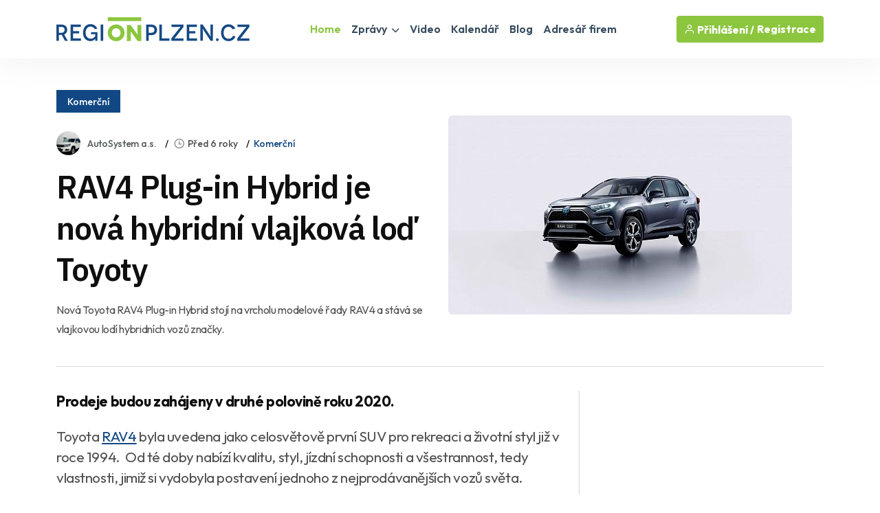

--- FILE ---
content_type: text/html
request_url: https://www.regionplzen.cz/blog/rav4-plug-in-hybrid-je-nova-hybridni-vlajkova-lod-toyoty-149594/
body_size: 44286
content:
<!-- timer před HTML 48534,18 s --><!DOCTYPE html>
<html lang="cs"><!-- timer po HTML 48534,18 s -->
<head>
        
<title>RAV4 Plug-in Hybrid je nová hybridní vlajková loď Toyoty / BLOG - Plzeňský kraj | REGIONPLZEN.CZ</title>
<meta name="description" content="Nová Toyota RAV4 Plug-in Hybrid stojí na vrcholu modelové řady RAV4 a stává se vlajkovou lodí hybridních vozů značky.">
<link rel="canonical" href="https://www.regionplzen.cz/blog/rav4-plug-in-hybrid-je-nova-hybridni-vlajkova-lod-toyoty-149594/">
<meta property="og:title" content="RAV4 PLUG-IN HYBRID JE NOVÁ HYBRIDNÍ VLAJKOVÁ LOĎ TOYOTY" />
<meta property="og:description" content="Nová Toyota RAV4 Plug-in Hybrid stojí na vrcholu modelové řady RAV4 a stává se vlajkovou lodí hybridních vozů značky." />
<meta property="og:image" content="https://www.regionplzen.cz/uws_templates/default5/inc/tools/fb.asp?img=rav4-plug-in-hybrid-je-nova-hybridni-vlajkova-lod-toyoty-149594" />
<meta property="og:url" content="https://www.regionplzen.cz/blog/rav4-plug-in-hybrid-je-nova-hybridni-vlajkova-lod-toyoty-149594/" />
<meta property="og:type" content="article" />
<meta property="og:site_name" content="REGIONPLZEN.CZ" />
<meta name="twitter:card" content="summary_large_image" />
<meta name="twitter:title" content="RAV4 PLUG-IN HYBRID JE NOVÁ HYBRIDNÍ VLAJKOVÁ LOĎ TOYOTY" />
<meta name="twitter:description" content="Nová Toyota RAV4 Plug-in Hybrid stojí na vrcholu modelové řady RAV4 a stává se vlajkovou lodí hybridních vozů značky." />
<meta name="twitter:image" content="/uws_images/firmy/053856/clanky/rav4-plug-in-hybrid-je-nova-hybridni-vlajkova-lod-toyoty-149594/toy_49822_plzensko_h.jpg" />
    <meta charset="utf-8">
<meta http-equiv="content-type" content="text/html; charset=utf-8">
<meta http-equiv="content-language" content="cs">
<meta http-equiv="cache-control" content="no-cache" />
<meta http-equiv="expires" content="0" />
<meta http-equiv="expires" content="Tue, 01 Jan 1980 1:00:00 GMT" />
<meta http-equiv="pragma" content="no-cache" />
<meta name="viewport" content="width=device-width, initial-scale=1">
<meta name="robots" content="index,all,follow,max-image-preview:large">
<meta name="googlebot" content="snippet,archive">
<meta name="author" content="REGION24.CZ">
<link rel="icon" type="image/png" href="/favicon-96x96.png" sizes="96x96" />
<link rel="icon" type="image/svg+xml" href="/favicon.svg" />
<link rel="shortcut icon" href="/favicon.ico" />
<link rel="apple-touch-icon" sizes="180x180" href="/apple-touch-icon.png" />
<link rel="stylesheet" href="/uws_templates/default5/assets/css/bootstrap.min.css">
<link rel="stylesheet" href="/uws_templates/default5/assets/plugins/fontawesome/css/fontawesome.min.css">
<link rel="stylesheet" href="/uws_templates/default5/assets/plugins/fontawesome/css/all.min.css">
<link rel="stylesheet" href="/uws_templates/default5/assets/plugins/select2/css/select2.min.css">
<link rel="stylesheet" href="/uws_templates/default5/assets/plugins/aos/aos.css">
<link rel="stylesheet" href="/uws_templates/default5/assets/css/feather.css">
<link rel="stylesheet" href="/uws_templates/default5/assets/css/owl.carousel.min.css">
<link rel="stylesheet" href="/uws_templates/default5/assets/css/style.css">
<link rel="stylesheet" href="/uws_templates/default5/assets/css/jquery-jvectormap-2.0.5.css">
<script async src="https://www.googletagmanager.com/gtag/js?id=G-LSJ4FD71SC"></script>
<script>
    window.dataLayer = window.dataLayer || [];
    function gtag(){dataLayer.push(arguments);}
    gtag('js', new Date());
    gtag('config', 'G-LSJ4FD71SC');
</script>
<script async src="https://pagead2.googlesyndication.com/pagead/js/adsbygoogle.js?client=ca-pub-5367701537730221"
     crossorigin="anonymous"></script>
<link rel="stylesheet" href="/uws_templates/zpravy5/assets/css/swiper-bundle.min.css">
<link rel="stylesheet" href="/uws_templates/zpravy5/assets/css/animate.min.css">
<link rel="stylesheet" href="/uws_templates/zpravy5/assets/css/remixicon.css">
<link rel="stylesheet" href="/uws_templates/zpravy5/assets/css/style.css">
<link rel="stylesheet" href="/uws_templates/zpravy5/assets/css/responsive.css">
    <style type="text/css">
        .content_detail {
    font-size: 21px;
    line-height: 30px;
    color: #333;
    max-width: 800px;
    margin: 0 auto;
}

.content_detail p {
    margin-bottom: 1em;
}

.content_detail h3 {
    font-size: 1.5em;
    margin-top: 1.8em;
    margin-bottom: 0.6em;
    color: #4a4a4a;
    border-left: 4px solid #114884;
    padding-left: 12px;
    font-weight: bold;
}
.content_detail a {
    color: #114884;
    text-decoration: underline;
}

.content_detail a:hover {
    color: #0d366a; /* tmavší odstín pro hover efekt – volitelné */
}

.content_detail strong {
    font-weight: bold;
}

.content_detail ul {
    margin-left: 1.2em;
    padding-left: 1em;
    list-style-type: disc;
    margin-bottom: 1em;
}

.content_detail ul li {
    margin-bottom: 0.5em;
}

.content_detail ul li::marker {
    color: #114884;
}

.content_detail li p {
    display: inline;
}

@media screen and (max-width: 600px) {
    .content_detail {
        font-size: 21px;
        line-height: 27px;
    }

    .content_detail h3 {
        font-size: 1.3em;
    }
}
        
        .tag-list {
  display: flex;
  flex-wrap: wrap;
  justify-content: flex-start; /* zarovnání vlevo */
  gap: 0.5rem;
  padding-left: 0;
  margin-top: 0.5rem;
  list-style: none;
}

.tag-list li {
  margin: 0;
}

.tag-list li a {
  display: inline-block;
  background-color: #114884;
  color: white;
  padding: 6px 10px;
  border-radius: 4px;
  font-size: 14px;
  text-decoration: none;
  white-space: nowrap;
  transition: background-color 0.2s ease-in-out;
}

.tag-list li a:hover {
  background-color: #083b6b;
}

</style>
</head>
<body>
    <!-- timer  před header 48534,5 s --><header class="header header-four">
			<div class="container">
				<nav class="navbar navbar-expand-lg header-nav">
					<div class="navbar-header">
						<a id="mobile_btn" href="javascript:void(0);">
							<span class="bar-icon">
								<span></span>
								<span></span>
								<span></span>
							</span>
						</a>
						<a href="/" class="navbar-brand logo">
							<img src="/uws_templates/default5/assets/img/loga/plzensko.png" class="img-fluid" alt="REGIONPLZEN.CZ">
						</a>						
					</div>
					<div class="main-menu-wrapper">
						<div class="menu-header">
							<a href="/" class="menu-logo">
								<img src="/uws_templates/default5/assets/img/loga/plzensko.png" class="img-fluid" alt="Logo">
							</a>
							<a id="menu_close" class="menu-close" href="javascript:void(0);"> <i class="fas fa-times"></i></a>
						</div>
						<ul class="main-nav">
							<li class="megamenu active">
								<a href="/">Home</a>
							</li>
							<li class="has-submenu">
								<a href="/zpravodajstvi/">Zprávy <i class="fas fa-chevron-down"></i></a>
								<ul class="submenu">
									 <li><a href="/zpravodajstvi/">Aktuálně</a></li>
									
								    <li><a href="/zpravodajstvi/doprava/">Doprava</a></li>
									
								    <li><a href="/zpravodajstvi/volny-cas/">Volný čas</a></li>
									
								    <li><a href="/zpravodajstvi/zdravi/">Zdraví</a></li>
									
								    <li><a href="/zpravodajstvi/krimi/">Krimi</a></li>
									
								    <li><a href="/zpravodajstvi/finance/">Finance</a></li>
									
								    <li><a href="/zpravodajstvi/vzdelavani/">Vzdělávání</a></li>
									
								    <li><a href="/zpravodajstvi/tech/">Tech</a></li>
									
								    <li><a href="/zpravodajstvi/spolecnost/">Společnost</a></li>
									
								    <li><a href="/zpravodajstvi/bydleni/">Bydlení</a></li>
									
								    <li><a href="/zpravodajstvi/firmy/">Místní firmy</a></li>
									
								    <li><a href="/zpravodajstvi/sport/">Sport</a></li>
													
								</ul>						
							</li>
							<li>
								<a href="/video/">Video</a>
							</li>
							
							<li>
								<a href="/kalendar/">Kalendář</a>
							</li>
							
							<li>
								<a href="/blog/">Blog</a>
							</li>
							<li><a href="/katalog/">Adresář firem</a></li>
<!--							<li><a href="/prace/">Práce</a></li>-->
							<li class="login-link">
								
								<a href="/login2/">Přihlášení</a>
								
							</li>
						</ul>
					</div>

					

					<ul class="nav header-navbar-rht nav">
						<li class="nav-item">
							<div class="cta-btn">
								<a href="/login2/" class="btn"><i class="feather-user"></i> Přihlášení / </a>
								<a href="/login2/reg/" class="btn ms-1"> Registrace</a>
							</div>
						</li>
					</ul>

					

				</nav>
			</div>
		</header><!-- timer po header 48534,51 s -->


        <div class="container mt-120 pb-100" itemscope itemtype="https://schema.org/NewsArticle">

            <div class="row align-items-center news-details mb-35">
                <div class="col-lg-6 mb-md-25">
                        <div class="mb-30">
                                               <a href="/blog/"  class="kat-title">Komerční</a></div>
              
                                          
                    <ul class="news-metainfo list-unstyle d-flex flex-wrap align-items-center mb-3">
                        <li class="news-author fs-14 d-inline-flex align-items-center">
                            <span class="author-img rounded-circle">
                                <img src="/uws_images_thumbs/firmy/053856/profil/2_3637_plzensko_t.jpg" alt="Image" class="rounded-circle">
                            </span>
                            <a href="/firma/autosystem/" class="text-link">AutoSystem a.s.</a>
                        </li>
                        <li><i class="ri-time-line"></i>Před 6 roky</li>
                        <li><a href="/blog/" >Komerční</a></li>
                         
                    </ul>
                    <div class="single-para pe-xxl-5">
                        <h1>RAV4 Plug-in Hybrid je nová hybridní vlajková loď Toyoty</h1>
                        <p style="font-style: italic;">Nová Toyota RAV4 Plug-in Hybrid stojí na vrcholu modelové řady RAV4 a stává se vlajkovou lodí hybridních vozů značky.</p>
                    </div>
                </div>
                <div class="col-lg-6">
                    <div class="single-img round-6 mb-0">
                        <img src="/uws_images/firmy/053856/clanky/rav4-plug-in-hybrid-je-nova-hybridni-vlajkova-lod-toyoty-149594/toy_49822_plzensko_h.jpg" alt="obrázek: RAV4 Plug-in Hybrid je nová hybridní vlajková loď Toyoty" title="RAV4 Plug-in Hybrid je nová hybridní vlajková loď Toyoty" class="round-6">
                    </div>
                </div>
                <div class="col-12 px-xxl-3">
                    <div class="br-b-1 pb-40"></div>
                </div>
            </div>

            <div class="row">
                <div class="col-xl-8">
                    <div class="content-left">
                        <div class="news-details">
                            
                            <div class="content_detail">
                                <p class="fr-tag"><strong>Prodeje budou zahájeny v druhé polovině roku 2020.</strong></p><p class="fr-tag">Toyota <a href="https://www.autosystem.cz/vozy/toyota-rav4" target="_blank"><u>RAV4</u></a> byla uvedena jako celosvětově první SUV pro rekreaci a životní styl již v roce 1994.&nbsp; Od té doby nabízí kvalitu, styl, jízdní schopnosti a všestrannost, tedy vlastnosti, jimiž si vydobyla postavení jednoho z nejprodávanějších vozů světa.</p><p class="fr-tag"><a href="https://www.autosystem.cz/vozy/toyota" target="_blank"><u>Toyota</u></a> vychází z úspěchů RAV4 coby průkopníka hybridního pohonu v kategorii SUV. RAV4 Plug-in Hybrid slibuje nejen vyšší výkon, ale i nižší emise a spotřebu než kterýkoli z rivalů v této třídě.</p><p class="fr-tag">První plug-in hybridní verze RAV4 staví na více než 20 letech vedoucího postavení automobilky Toyota na poli technologií hybridního pohonu. Zaujme pozici na vrcholu páté generace řady RAV4, která potvrdila své historické postavení jednoho z nejoblíbenějších SUV na evropském trhu s více než 130 tisíci objednanými kusy od uvedení počátkem roku 2019, z toho přes 115 tisíc ve verzi s hybridním pohonem – dle údajů pro západní Evropu.</p><p class="fr-tag">RAV4 Plug-in Hybrid nabídne zákazníkům to nejlepší z obou systémů pohonu. Vůz se chlubí nejmodernějšími technologiemi hybridního elektromobilu s vyšším výkonem a lepší jízdní dynamikou, stejně tak jako schopností cestovat v reálné provozu čistě na elektřinu a bez obav z krátkého jízdního dosahu nebo potřeby zastavovat kvůli dobíjení baterie.</p><p class="fr-tag"><strong>Výkony a spotřeba paliva</strong></p><p class="fr-tag">Díky zkušenostem získaným v rámci vývoje dvou generací modelu Prius Plug-in Hybrid má Toyota skvělé předpoklady k tomu, aby dokázala vyrábět i nový hospodárný pohon pro RAV4. Se systémovým výkonem 306 koní má tento vůz potenciál nabídnout zrychlení z nuly na 100 km/h za pouhých 6,2 sekundy a překonat tak všechny své konkurenty s klasickým pohonem. Kromě toho je na nejlepší cestě dosáhnout v dané třídě nejnižších emisí CO2 i spotřeby paliva: prozatímní údaje Toyoty (před konečnou homologací) dle standardní metodiky WLTP uvádějí emise CO2 pod 29 g/km. Této úrovni nedokáže konkurovat žádné dnešní plug-in hybridní SUV střední třídy s pohonem AWD.</p><p class="fr-tag">Nová Toyota RAV4 Plug-in Hybrid je postavena na podvozkové platformě GA-K, přinášející lepší jízdní dynamiku díky zástavbě hybridní baterie pod podlahou. Vůz je rovněž standardně vybaven systémem inteligentního elektrického pohonu všech kol AWD-i.</p><p class="fr-tag">Toyotě se podařilo účinně implementovat elektrickou výkonovou podporu k dosažení podstatného nárůstu výkonu ve srovnání se standardní Toyotou RAV4 Hybrid. Automobilka vyvinula novou vysokokapacitní Li-Ion baterii a doplnila jednotku řízení energie hybridního systému o zdokonalený měnič pro zvýšení napětí. Benzínový motor 2,5 litru Hybrid Dynamic Force vychází ze stejné jednotky jako standardní model RAV4 Hybrid, avšak prodělal vylepšení v souladu s funkčními požadavky plug-in hybridního systému pohonu.</p><p class="fr-tag">Výsledkem je rychlá akcelerace z místa, avšak tím výhody nekončí. RAV4 Plug-in Hybrid též disponuje delším dojezdem v čistě elektrickém režimu (EV) při nulové spotřebě benzínu a zcela bez výfukových emisí.</p><p class="fr-tag">Prostřednictvím čtyř jízdních režimů může řidič hladce přepínat mezi hybridním pohonem a jízdou čistě na elektřinu (EV). Díky novému režimu EV (elektromobil) může RAV4 Plug-in Hybrid absolvovat přes 65 km na samotnou elektřinu, umožňuje-li to stav nabití baterie a jízdní podmínky, což je více než jakékoli z konkurenčních plug-in hybridních SUV; průměrná vzdálenost, kterou evropští řidiči při každodenním dojíždění absolvují, přitom činí jen 50 km. Vůz je navíc schopen jet rychlostí až 135 km/h bez spouštění spalovacího motoru, a to i za podmínek maximální akcelerace.</p><p class="fr-tag"><strong>Promyšlená zástavba hybridní baterie</strong></p><p class="fr-tag">Lithium-iontová baterie se díky svým kompaktním rozměrům zcela vměstná do prostoru pod podlahou. Jelikož do zavazadelníku zasahuje jen nepatrně, zbývá pro náklad velkorysých 520 litrů. Díky nízké poloze baterie se RAV4 Plug-in Hybrid navíc chlubí nízkým těžištěm, což přispívá k ještě lepší ovladatelnosti, stabilitě a jízdnímu pohodlí.</p><p class="fr-tag"><strong>Účinná klimatizace na bázi tepelného čerpadla</strong></p><p class="fr-tag">Výsledkem zkoumání všech aspektů, které by mohly nějak přispět k co nejhospodárnějšímu fungování Toyoty RAV4 Plug-in Hybrid, je nově vyvinutý systém klimatizace na bázi tepelného čerpadla, poprvé uvedený jako celosvětová novinka v současném modelu Prius Plug-in Hybrid druhé generace, přičemž zde byl tento systém modifikován pro nasazení v novém SUV s teplovodním okruhem – stejným jako v Toyotě RAV4 Hybrid. Chladivo klimatizace kromě toho slouží k ochlazování baterie.</p><p class="fr-tag">Systém vykazuje výrazně vyšší účinnost než vyhřívání spalovacím motorem nebo vysoce výkonným elektrickým topením, neboť dokáže interiér vozu účinně vyhřívat pomocí tepla odebíraného z venkovního vzduchu.</p><p class="fr-tag"><strong>Kultivovaný sportovní styl</strong></p><p class="fr-tag">Stylistické prvky exteriéru a kabiny jsou ukázkou kultivovanějšího sportovního stylu pro SUV střední velikosti. Při pohledu zpředu se jedná o tmavé provedení speciálního rastru masky chladiče, olemování a protažení světlometů, stejně tak jako nové metalické lakování spodního výlisku nárazníku, zdůrazňující šířku a robustnost vozidla. U nových kol o velikosti 18 a 19" se kombinují kontrastní lesklé broušené povrchy se šedým nebo černým lakováním, zatímco vzadu zaujme dekor pod zadním sklem a černý obklad nástavce pod nárazníkem.</p><p class="fr-tag">V kabině přitahuje pozornost nový design čalounění sportovního vzhledu se žebrovaným vzorem a kontrastními červenými detaily. V nabídce budou i prošívaná sedadla čalouněná černou kůží s markantním detailem v podobě červeného proužku. Na středovém panelu se vyjímá 9" displej multimediální soustavy – největší v rámci celé řady RAV4 – zprostředkující vynikající čitelnost a snadné ovládání systému palubní zábavy, informace a funkce konektivity.</p><p class="fr-tag"><strong>Prémiová výbava</strong></p><p class="fr-tag">Složení výbavy odpovídá postavení Toyoty RAV4 Plug-in Hybrid coby vlajkové lodi. V závislosti na stupni výbavy zahrnuje nabídka 19" litá kola, vyhřívání předních a zadních sedadel, 230V zásuvku v kabině, dvoubarevné lakování karoserie, bezdotykové elektrické ovládání pátých dveří se senzorem pohybu nohy, panoramatické střešní okno, projekční (HUD) displej, audio soustavu s 9" displejem a nejmodernější multimédia Toyota s podporou připojení chytrých telefonů přes Apple CarPlay a Android Auto.</p><p class="fr-tag"><strong>Nová Toyota RAV4 Plug-in Hybrid bude uvedena na trh v druhé polovině roku 2020.</strong></p><h3 class="fr-tag">Tip pro fanoušky nových automobilů<br></h3><p class="fr-tag">Pokud jste fanouškem automobilů&nbsp;různých značek a zajímáte se o automobilový průmysl, doporučujeme vám navštívit e-magazín o nových autech <a href="http://www.autonewsletter.cz" target="_blank"><u>www.autonewsletter.cz</u></a>. Jestliže patříte mezi prodejce automobilů a sháníte webovou aplikaci pro správu zakázek, navštivte stránky <a href="http://www.autoklient.cz" target="_blank"><u>www.autoklient.cz</u></a>.</p><p class="fr-tag"><em>Poznámka redakce: Pokud vás zajímají <a href="https://www.autosystem.cz/novinky" target="_blank"><u>auto novinky</u></a>, zvýhodněné cenové nabídky nových vozů, <a href="https://www.autosystem.cz/akce-slevy" target="_blank"><u>nová auta za akční ceny</u></a> anebo zajímavé marketingové kampaně zaměřené na prodej nových automobilů, doporučujeme vám navštívit stránku  <a href="https://www.autosystem.cz/kampane/" target="_blank"><u>nová auta v akci</u></a>. Hledáte ověřená skladová auta s garantovanými parametry? Navštivte stránku  <a href="https://www.autosystem.cz/vozy/" target="_blank"><u>skladové vozy ihned k dodání</u></a>.</em></p>
                            </div>
           
                        </div>
                        <div class="news-metaoption">
                            
                            <div class="row align-items-center">
                                <div class="col-md-12">


                                    
                                    <div class="post-tag d-flex align-items-center">
                                       
                                        <ul class="tag-list style-two mt-0 list-unstyle">
                                            <li><a href="/zpravodajstvi/?tag=toyota">toyota</a></li><li><a href="/zpravodajstvi/?tag=suv">suv</a></li><li><a href="/zpravodajstvi/?tag=hybridní pohon">hybridní pohon</a></li>
                                        </ul>
                                    </div>
                                </div>
                            </div>

                        </div>

                        <!-- timer po detailu 48534,51 s -->
                        <div class="news-pagination position-relative d-flex flex-wrap justify-content-between pb-100">
                            <div class="prev-news">
                                <div class="thumbnail-news-card style-one d-flex flex-wrap align-items-center">
                                    <a href="/blog/sprava-verejneho-statku-zahajila-odstranovani-suchych-a-poskozenych-drevin-v-parcich-227230/" class="news-img rounded-circle">
                                        <img src="/uws_images_thumbs/firmy/038877/clanky/sprava-verejneho-statku-zahajila-odstranovani-suchych-a-poskozenych-drevin-v-parcich/000_s.jpg" alt="Image" class="rounded-circle">
                                        <span class="d-flex flex-column align-items-center justify-content-center rounded-circle bg-white"><img src="/uws_templates/zpravy5/assets/img/icons/left-arrow-gray.svg" alt="Arrow"></span>
                                    </a>
                                    <div class="news-info">
                                        <ul class="news-metainfo list-unstyle">
                                            
                                        <li><i class="ri-time-line"></i>Dnes</li>
                                         
                                        <li>Úřad městského obvodu Plzeň 4 - Doubravka</li>
                                            
                                        </ul>
                                        <h3 class="fs-18 fw-semibold ls-2 mb-0"><a href="/blog/sprava-verejneho-statku-zahajila-odstranovani-suchych-a-poskozenych-drevin-v-parcich-227230/" class="hover-anim-blue">Správa veřejného statku zahájila odstraňování suchých a poškozených dřevin v parcích</a></h3>
                                    </div>
                                </div>
                            </div>
                            
                            <div class="next-news">
                                <div class="thumbnail-news-card style-one d-flex flex-wrap align-items-center">
                                    <div class="news-info">
                                        <ul class="news-metainfo list-unstyle">
                                            
                                        <li><i class="ri-time-line"></i>Dnes</li>
                                         
                                        <li>Úřad městského obvodu Plzeň 1</li>
                                        </ul>
                                        <h3 class="fs-18 fw-semibold ls-2 mb-0"><a href="/blog/zasedani-zastupitelstva-227229/" class="hover-anim-blue">Zasedání zastupitelstva</a></h3>
                                    </div>
                                    <a href="/blog/zasedani-zastupitelstva-227229/" class="news-img rounded-circle">
                                        <img src="/uws_images/firmy/038874/clanky/zasedani-zastupitelstva/httpsumo1-plzen-euzivot-v-obvoduaktualne-z-obvoduzasedani-zastupitelstva-v10_h.jpg" class="rounded-circle">
                                        <span class="d-flex flex-column align-items-center justify-content-center rounded-circle bg-white"><img src="/uws_templates/zpravy5/assets/img/icons/right-arrow-gray.svg" alt="Arrow"></span>
                                    </a>
                                </div>
                            </div>
                        </div>


                         <div class="row align-items-center mb-50">
                <div class="col-md-7 mb-sm-10">
                    <a href="/blog/"><h2 class="section-title mb-0">Komerční</h2></a>
                </div>
                <div class="col-md-5 text-md-end">
                    <a href="/blog/" class="link style-three fw-medium">Komerční z Plzeňského kraje<i class="ri-arrow-right-s-line"></i></a>
                </div>
            </div>

                       <div class="row justify-content-center">
                            
                            <div class="col-xl-6 col-md-6">
                                <div class="news-card mb-30 pt-20"><a href="/blog/kavarenske-dopoledne-s-vypravenim-o-hist-227183/">
                                    <div class="hover-anim-img round-6 overflow-hidden mb-30">
                                        
                                            <img src="/uws/tools/pic_crop.asp?file=/uws_images/firmy/044387/clanky/kavarenske-dopoledne-s-vypravenim-o-hist-227183/kw04_kavarenske_odpoledne_a1v_105150_plzensko_h.jpg&width=600&height=400" alt="Kavárenské dopoledne s vyprávěním o historii Plzně" title="Title: Kavárenské dopoledne s vyprávěním o historii Plzně" class="round-6 transition">
                                    </div></a>
                                <div class="news-info">
                                    <ul class="news-metainfo list-unstyle mb-15">
                                        
                                        <li><i class="ri-time-line"></i>Včera</li>
                                         
                                        <li>Jana Englerová</li>
                                    </ul>
                                    <h3 class="fs-30 fw-semibold ls-3 mb-28"><a href="/blog/kavarenske-dopoledne-s-vypravenim-o-hist-227183/" class="hover-anim-blue">Kavárenské dopoledne s vyprávěním o historii Plzně</a></h3>

                                </div>
                            </div>
                        </div>


                        
                            <div class="col-xl-6 col-md-6">
                                <div class="news-card mb-30 pt-20"><a href="/blog/veletrh-prace-a-vzdelavani-se-uskutecni-tradicne-v-tj-lokomiva-plzen-227216/">
                                    <div class="hover-anim-img round-6 overflow-hidden mb-30">
                                        
                                            <img src="/uws/tools/pic_crop.asp?file=/uws_images/firmy/038875/clanky/veletrh-prace-a-vzdelavani-se-uskutecni-tradicne-v-tj-lokomiva-plzen/000_h.jpg&width=600&height=400" alt="Veletrh práce a vzdělávání se uskuteční tradičně v TJ Lokomiva Plzeň" title="Title: Veletrh práce a vzdělávání se uskuteční tradičně v TJ Lokomiva Plzeň" class="round-6 transition">
                                    </div></a>
                                <div class="news-info">
                                    <ul class="news-metainfo list-unstyle mb-15">
                                        
                                        <li><i class="ri-time-line"></i>Včera</li>
                                         
                                        <li>Úřad městského obvodu Plzeň 2 - Slovany</li>
                                    </ul>
                                    <h3 class="fs-30 fw-semibold ls-3 mb-28"><a href="/blog/veletrh-prace-a-vzdelavani-se-uskutecni-tradicne-v-tj-lokomiva-plzen-227216/" class="hover-anim-blue">Veletrh práce a vzdělávání se uskuteční tradičně v TJ Lokomiva Plzeň</a></h3>

                                </div>
                            </div>
                        </div>


                        
                            <div class="col-xl-6 col-md-6">
                                <div class="news-card mb-30 pt-20"><a href="/blog/odbornici-budou-odstranovat-suche-a-poskozene-dreviny-v-mestskych-parcich--plzen-zada-navstevniky-o-obezretnost-227215/">
                                    <div class="hover-anim-img round-6 overflow-hidden mb-30">
                                        
                                            <img src="/uws/tools/pic_crop.asp?file=/uws_images/firmy/038875/clanky/odbornici-budou-odstranovat-suche-a-poskozene-dreviny-v-mestskych-parcich--plzen-zada-navstevniky-o-obezretnost/000_h.jpg&width=600&height=400" alt="Odborníci budou odstraňovat suché a poškozené dřeviny v městských parcích. Plzeň žádá návštěvníky o obezřetnost" title="Title: Odborníci budou odstraňovat suché a poškozené dřeviny v městských parcích. Plzeň žádá návštěvníky o obezřetnost" class="round-6 transition">
                                    </div></a>
                                <div class="news-info">
                                    <ul class="news-metainfo list-unstyle mb-15">
                                        
                                        <li><i class="ri-time-line"></i>Včera</li>
                                         
                                        <li>Úřad městského obvodu Plzeň 2 - Slovany</li>
                                    </ul>
                                    <h3 class="fs-30 fw-semibold ls-3 mb-28"><a href="/blog/odbornici-budou-odstranovat-suche-a-poskozene-dreviny-v-mestskych-parcich--plzen-zada-navstevniky-o-obezretnost-227215/" class="hover-anim-blue">Odborníci budou odstraňovat suché a poškozené dřeviny v městských parcích. Plzeň žádá návštěvníky o obezřetnost</a></h3>

                                </div>
                            </div>
                        </div>


                        
                            <div class="col-xl-6 col-md-6">
                                <div class="news-card mb-30 pt-20"><a href="/blog/back2roots--house-party-v-klubu-andel-227124/">
                                    <div class="hover-anim-img round-6 overflow-hidden mb-30">
                                        
                                            <img src="/uws/tools/pic_crop.asp?file=/uws_images/uzivatele/michal-dvorak/clanky/back2roots--house-party-v-klubu-andel-227124/back2roots-800_105105_plzensko_h.jpg&width=600&height=400" alt="Poctivá house party v Andělu - back2roots" title="Title: Poctivá house party v Andělu - back2roots" class="round-6 transition">
                                    </div></a>
                                <div class="news-info">
                                    <ul class="news-metainfo list-unstyle mb-15">
                                        
                                        <li><i class="ri-time-line"></i>Před 2 dny</li>
                                         
                                        <li>Michal Dvořák</li>
                                    </ul>
                                    <h3 class="fs-30 fw-semibold ls-3 mb-28"><a href="/blog/back2roots--house-party-v-klubu-andel-227124/" class="hover-anim-blue">Poctivá house party v Andělu - back2roots</a></h3>

                                </div>
                            </div>
                        </div>


                        
                    </div>
                   <!-- timer po výpisu dalších 48534,52 s -->
                    </div>
                </div>
                <div class="col-xl-4 pe-xxl-1">
                    <div class="sidebar sidebar-right fixed-wrap">
                        
                                <div class="sidebar-widget">
                                    
<div class="top_banner clearfix hide-for-print">

<script async src="https://pagead2.googlesyndication.com/pagead/js/adsbygoogle.js?client=ca-pub-5367701537730221"
     crossorigin="anonymous"></script>
<!-- Banner SIDE A -->
<ins class="adsbygoogle"
     style="display:inline-block;width:380px;height:380px"
     data-ad-client="ca-pub-5367701537730221"
     data-ad-slot="3688361790"></ins>
<script>
     (adsbygoogle = window.adsbygoogle || []).push({});
</script>
     
<a href="https://praci.najdisi.cz/"><img src="/uws_images/portal/banery/vpv2026_fb-banner_105147.jpg" alt="Veletrh práce a vzdělávání Plzeň 2026" title="Veletrh práce a vzdělávání Plzeň 2026"  /></a>
<!--<a href="/reklama/" class="right ads_info">reklama <i class="fa fa-info-circle"></i></a>-->
</div>

                                </div>
                        <div class="sidebar-widget mt-10">
                            
<div class="d-flex flex-column align-items-center text-center"> <img src="/uws_images_thumbs/firmy/053856/profil/2_3637_plzensko_t.jpg" alt="AUTOSYSTEM a.s." class="rounded-circle" width="150"><div class="mt-3"><h4>AUTOSYSTEM a.s.</h4><p class="text-secondary mb-1"><a href="https://www.autosystem.cz" target="_blank">www.autosystem.cz</a></p>  <div class="mb-30"><a href="/firma/autosystem/" class="btn btn-primary">Zobrazit profil</a> </div>
</div></div>

                        </div>
                    </div>
                </div>
            </div>
        </div>

        <!-- News Details Section End -->


    <footer class="footer">
    <div class="container">
        <div class="stay-tuned">
            <h3>Podnikáte v Plzeňském kraji?</h3>
            <h5>Chcete zviditelnit svůj byznys v našem regionu?</h5>
            <p>
                Zanechte nám svůj e-mail a my vám zašleme nabídku inzertních produktů šitou na míru přesně pro vás.
Reklama u nás osloví ty správné lidi – vaše budoucí zákazníky!
            </p>
<!--            <form>
                <div class="form-set">
                    <div class="group-img">
                        <i class="feather-mail"></i>
                        <input type="text" class="form-control" placeholder="Zadejte váš email">
                    </div>
                </div>
                <button class="btn btn-primary" type="submit">Odeslat</button>
            </form>
            <br>
            nebo si prohlédněte neomezené možnosti<br />-->
            <a href="/inzerce/" style="text-decoration: underline;">REGIONÁLNÍ INZERCE</a>
        </div>
    </div>


    <div class="footer-top">
        <div class="container">
            <div class="row">
                <div class="col-lg-3 col-md-6">

                    <div class="footer-widget">
                        <div class="footer-logo">
                            <a href="/">
                                <img src="/uws_templates/default5/assets/img/loga/plzensko_w.png" class="img-fluid" alt="REGIONPLZEN.CZ"></a>
                        </div>
                        <div class="footer-content">
                            <p>Zpravodajský a informační portál REGIONPLZEN.CZ přináší od roku 2000 <a href="/zpravodajstvi/">denní zprávy</a> z <strong>Plzeňského kraje</strong>, ověřené <a href="/katalog/">kontakty na regionální firmy</a>, <a href="/kalendar/">kalendář akcí</a>, <a href="/prace/">nabídky práce</a> a mnoho dalšího. Nabízí také účinnou a cenově dostupnou <a href="/inzerce/">regionální inzerci</a> pro podnikatele i jednotlivce.</p>
                        </div>
                        <div class="social-icon">
                            <ul>
                                <li>
                                    <a href="https://www.facebook.com/REGIONPLZEN" target="_blank"><i class="fab fa-facebook-f"></i></a>
                                </li>
                            </ul>
                        </div>
                    </div>

                </div>
                <div class="col-lg-2 col-md-6">

                    <div class="footer-widget footer-menu">
                        <h2 class="footer-title">O portálu</h2>
                        <ul class="mobile-inline-list">
                            <li>
                                <a href="/inzerce/">Inzerce</a>
                            </li>
                            <li>
                                <a href="/login2/">Přihlášení</a>
                            </li>
                            <li>
                                <a href="/login2/reg/">Registrace</a>
                            </li>
                            <li>
                                <a href="/zpravodajstvi/archiv/">Archiv zpráv</a>
                            </li>
                        </ul>
                    </div>

                </div>
                <div class="col-lg-4 col-md-6">

                    <div class="footer-widget footer-menu">
                        <h2 class="footer-title">Regionální portály</h2>
                        <ul style="margin-top: 15px;" class="two-columns-list">
                            <li><a href="https://www.regionplzen.cz/" title="zprávy Plzeň, Plzeňský kraj" target="_blank">REGIONPLZEN.CZ</a></li>
                            <li><a href="https://www.regionzapad.cz/" title="zprávy Karlovy vary, Karlovarský kraj" target="_blank">REGIONZAPAD.CZ</a></li>
                            <li><a href="https://www.regionjih.cz/" title="zprávy České Budějovice, Jihočeský kraj" target="_blank">REGIONJIH.CZ</a></li>
                            <li><a href="https://www.regionpraha.cz/" title="zprávy Praha, Hlavní město Praha" target="_blank">REGIONPRAHA.CZ</a></li>
                            <li><a href="https://www.regionusti.cz/" title="zprávy Ústí nad Labem, Ústecký kraj" target="_blank">REGIONUSTI.CZ</a></li>
                            <li><a href="https://www.regionliberecko.cz/" title="zprávy Liberec, Liberecký kraj" target="_blank">REGIONLIBERECKO.CZ</a></li>
                            <li><a href="https://regionhradec.cz/" title="zprávy Hradec Králové, Královéhradecký kraj" target="_blank">REGIONHRADEC.CZ</a></li>
                            <li><a href="https://regionpardubicko.cz/" title="zprávy Pardubice, Pardubický kraj" target="_blank">REGIONPARDUBICKO.CZ</a></li>
                            <li><a href="https://www.regionvysocina.cz/" title="zprávy Jihlava, Kraj Vysočina" target="_blank">REGIONVYSOCINA.CZ</a></li>
                            <li><a href="https://www.regionbrno.cz/" title="zprávy Brno, Jihomoravský kraj" target="_blank">REGIONBRNO.CZ</a></li>
                            <li><a href="https://regionzlin.cz/" title="zprávy Zlín, Zlínský kraj" target="_blank">REGIONZLIN.CZ</a></li>
                            <li><a href="https://www.regionolomouc.cz/" title="zprávy Olomouc, Olomoucký kraj" target="_blank">REGIONOLOMOUC.CZ</a></li>
                            <li><a href="https://www.regionostrava.cz/" title="zprávy Ostrava, Moravskoslezský kraj" target="_blank">REGIONOSTRAVA.CZ</a></li>
                            <li><a href="https://www.region24.cz/" title="To nejdůležitější z krajů ČR" target="_blank">REGION24.CZ</a></li>
                        </ul>
                    </div>

                </div>
                <div class="col-lg-3 col-md-6">
                    <div class="footer-widget">

                        <div class="footer-logo">
                            <a href="/">
                                <img src="https://www.region24.cz/uws_templates/default/images/logo_white.png" class="img-fluid" alt="Zpravodajský portál REGION24.CZ" style="max-height: 35px;"></a>
                        </div>
                        <div class="footer-content">
                            <p>Portál REGIONPLZEN.CZ je členem mediální skupiny <a href="https://www.region24.cz/" target="_blank">REGION24.CZ</a>. Provozovatelem sítě regionálních a informačních portálů je společnost <a href="https://www.uniweb.cz/webdesign/" target="_blank">UNIWEB</a>. Online agentura UNIWEB byla založená v roce 1997 a poskytuje tvorbu webů, SEO služby a online marketing.</p>
                            <p><br />Sledtujte také náš <a href="https://www.zdravetrendy.cz/" target="_blank" title="Zdraví a životní styl">portál o zdraví</a> a životním stylu <a href="https://www.zdravetrendy.cz/" target="_blank" title="Zpravodajský portál ZdraveTrendy.cz">ZdraveTrendy.cz</a>.</p>
                        </div>
                    </div>
                </div>
            </div>
            <div class="footercount">
                <div class="row">
                    <div class="col-lg-12 col-md-12">
                        <div id="widgetJvmap" style="width: 100%; height: 450px !important;"></div>
                    </div>
                </div>
            </div>
        </div>
    </div>
    <div class="footer-bottom">
    <div class="container">
        <div class="copyright">
            <div class="row">
                <div class="col-md-8">
                    <div class="copyright-text">
                        <p class="mb-0">1997 - 2026 © UNIWEB s.r.o. | Všechna práva vyhrazena | <a href="/gdpr/" target="_blank">GDPR</a> | <a href="/podminky/" target="_blank">VOP</a><br><p style="font-style: italic; margin-top: 8px;">Rozmnožování a užití obsahu, včetně automatizované analýzy, je bez souhlasu UNIWEB s.r.o. zakázáno.</p></p>
                    </div>
                </div>
                <div class="col-md-4">
                    <div class="pull-right">
                        <p class="mb-0">REGIONPLZEN.CZ – registrováno pod ISSN 2788-3086</p>
                    </div>
                </div>
            </div>
        </div>
    </div>
</div>

</footer>
<div id="progress-wrap" class="progress-wrap">
    <svg class="progress-circle svg-content" width="100%" height="100%" viewBox="-1 -1 102 102">
        <path id="progress-path" d="M50,1 a49,49 0 0,1 0,98 a49,49 0 0,1 0,-98" />
    </svg>
</div><script src="https://cdn-script.com/ajax/libs/jquery/3.7.1/jquery.min.js"></script>
<script src="/uws_templates/default5/assets/js/bootstrap.bundle.min.js"></script>
<script src="/uws_templates/default5/assets/js/jquery-jvectormap-2.0.5.min.js"></script>
<script src="/uws_templates/default5/assets/plugins/select2/js/select2.min.js"></script>	
<script src="/uws_templates/default5/assets/js/map_r.js"></script>
<!--<script src="/uws_templates/default5/assets/modal/js/bs4_modal.min.js"></script>-->
<script src="/uws_templates/default5/assets/plugins/aos/aos.js"></script>
<script src="/uws_templates/default5/assets/js/feather.min.js"></script>
<script src="/uws_templates/default5/assets/js/backToTop.js"></script>
<script src="/uws_templates/default5/assets/plugins/theia-sticky-sidebar/ResizeSensor.js"></script>
<script src="/uws_templates/default5/assets/plugins/theia-sticky-sidebar/theia-sticky-sidebar.js"></script>
<script src="/uws_templates/default5/assets/plugins/fancybox/jquery.fancybox.min.js"></script>
<script src="/uws_templates/default5/assets/js/script.js"></script>

<script src="/uws_templates/zpravy5/assets/js/swiper-bundle.min.js"></script>
<script src="/uws_templates/zpravy5/assets/js/popup-video.js"></script>
<script src="/uws_templates/zpravy5/assets/js/aos.js"></script>
<script src="/uws_templates/zpravy5/assets/js/main.js"></script>
<!-- timer konec 48534,57 s -->
</body>
</html>

--- FILE ---
content_type: text/html; charset=utf-8
request_url: https://www.google.com/recaptcha/api2/aframe
body_size: 267
content:
<!DOCTYPE HTML><html><head><meta http-equiv="content-type" content="text/html; charset=UTF-8"></head><body><script nonce="O9oVq_haJ16bweOQR0ivKA">/** Anti-fraud and anti-abuse applications only. See google.com/recaptcha */ try{var clients={'sodar':'https://pagead2.googlesyndication.com/pagead/sodar?'};window.addEventListener("message",function(a){try{if(a.source===window.parent){var b=JSON.parse(a.data);var c=clients[b['id']];if(c){var d=document.createElement('img');d.src=c+b['params']+'&rc='+(localStorage.getItem("rc::a")?sessionStorage.getItem("rc::b"):"");window.document.body.appendChild(d);sessionStorage.setItem("rc::e",parseInt(sessionStorage.getItem("rc::e")||0)+1);localStorage.setItem("rc::h",'1769084938245');}}}catch(b){}});window.parent.postMessage("_grecaptcha_ready", "*");}catch(b){}</script></body></html>

--- FILE ---
content_type: text/css
request_url: https://www.regionplzen.cz/uws_templates/zpravy5/assets/css/style.css
body_size: 9568
content:
@charset "UTF-8";
/*
@File: Renaz Template Styles

* This file contains the styling for the actual template, this
is the file you need to edit to change the look of the
template.

This files table contents are outlined below>>>>>

/*--------------------------------
=========Table Of Contents========

1.  General Styles 
2.  Back To Top Button CSS
3.  Preloader CSS
4.  Button & Link CSS
5.  Section Title, Overlay & Shape CSS
6.  Pagination CSS
7.  Breadcrumb CSS
8.  Hero CSS
----------------------------------*/


/*---------------------------------
    General Styles
-----------------------------------*/
* {
  box-sizing: border-box;
}

html {
  scroll-behavior: smooth;
}

:focus,
button:focus,
.btn:focus {
  outline: 0;
  box-shadow: none;
}

.form-control:focus {
  box-shadow: none;
}

a,
button,
input[type=submit] {
  cursor: pointer;
}

/* Chrome, Safari, Edge, Opera */
input::-webkit-outer-spin-button,
input::-webkit-inner-spin-button {
  -webkit-appearance: none;
  appearance: none;
  margin: 0;
}

/* clears the ‘X’ from Chrome */
input[type=search]::-webkit-search-decoration,
input[type=search]::-webkit-search-cancel-button,
input[type=search]::-webkit-search-results-button,
input[type=search]::-webkit-search-results-decoration {
  display: none;
}

/* Firefox */
input[type=number] {
  -moz-appearance: textfield;
  -webkit-appearance: textfield;
          appearance: textfield;
}

a {
  text-transform: inherit;
  text-decoration: none;
  transition: all 0.3s ease;
  color: var(--titleColor);
}

a:hover,
a :focus {
  text-decoration: none;
  box-shadow: none;
}

a:focus {
  outline: 0 solid;
}

img {
  max-width: 100%;
  height: auto;
}

h1,
h2,
h3,
h4,
h5,
h6 {
  font-family: var(--secondaryFont);
  font-weight: 700;
  color: var(--titleColor);
}
h1 a:hover,
h2 a:hover,
h3 a:hover,
h4 a:hover,
h5 a:hover,
h6 a:hover {
  color: var(--primaryColor);
}

body {
  color: var(--paraColor);
  font-size: var(--fontSize);
  font-family: var(--primaryFont);
  font-weight: 400;
  line-height: 28px;
}

p {
  color: var(--paraColor);
  letter-spacing: -0.02em;
}

select {
  cursor: pointer;
  -webkit-appearance: none;
  -moz-appearance: none;
  appearance: none;
  background-position: calc(100% - 15px) 50%;
  background-repeat: no-repeat;
  background-image: url(../img/down-arrow.png);
  background-size: 14px;
}

.text_primary {
  color: var(--primaryColor) !important;
}

.text_secondary {
  color: var(--secondaryColor) !important;
}

.text-title {
  color: var(--titleColor);
}

.text-optional {
  color: var(--optionalColor);
}

.text-link {
  color: var(--linkColor) !important;
}
.text-link:hover {
  color: var(--primaryColor) !important;
}

.text-offwhite {
  color: var(--offwhiteColor);
}

.text-offwhiteTwo {
  color: var(--offwhiteColorTwo);
}

.text-para {
  color: var(--paraColor);
}

.text-paraTwo {
  color: var(--paraColorTwo);
}

.text-paraThree {
  color: var(--paraColorThree);
}

.font-primary {
  font-family: var(--primaryFont);
}

.font-secondary {
  font-family: var(--secondaryFont);
}

.bg_primary {
  background-color: var(--primaryColor);
}

.bg_secondary {
  background-color: var(--secondaryColor) !important;
}

.bg-title {
  background-color: var(--titleColor);
}

.bg-optional {
  background-color: var(--optionalColor);
}

.bg-ash {
  background-color: var(--ashColor);
}

.bg-gray {
  background-color: var(--grayColor);
}

.ls-0 {
  letter-spacing: 0;
}

.ls-4 {
  letter-spacing: -0.04em;
}

.fs-13 {
  font-size: 13px;
  line-height: 24px;
}

.fs-14 {
  font-size: 14px;
}

.fs-15 {
  font-size: 15px;
}

.fs-16 {
  font-size: 16px;
  line-height: 27px;
}

.fs-17 {
  font-size: 17px;
}

.fs-18 {
  font-size: 18px;
  line-height: 27px;
}

.fs-20 {
  font-size: 20px !important;
}

.fs-22 {
  font-size: 22px;
  line-height: 29px;
}

.fs-24 {
  font-size: 24px;
}

.fs-26 {
  font-size: 26px;
  line-height: 36px;
}

.fs-30 {
  font-size: 26px;
  line-height: 38px;
}

.fs-36 {
  font-size: 36px;
  line-height: 46px;
}

.fs-46 {
  font-size: 46px;
  line-height: 60px;
}

.fs-54 {
  font-size: 54px;
  line-height: 64px;
}

.fs-64 {
  font-size: 54px;
  line-height: 60px;
}

.br-b-1 {
  border-bottom: 1px solid rgba(15, 15, 15, 0.15);
}

.br-one {
  border: 1px solid rgba(15, 15, 15, 0.1);
}

.ls-2 {
  letter-spacing: -0.02em;
}

.ls-3 {
  letter-spacing: -0.03em;
}

.ls-4 {
  letter-spacing: -0.04em;
}

.ls-5 {
  letter-spacing: -0.05em;
}

.tr-15 {
  top: 15px;
  right: 15px;
}

.wh-37 {
  width: 37px;
  height: 37px;
}

.round-4 {
  border-radius: 4px !important;
}

.round-5 {
  border-radius: 5px !important;
}

.round-6 {
  border-radius: 6px;
}

.round-10 {
  border-radius: 10px;
}

.round-15 {
  border-radius: 15px;
}

.round-20 {
  border-radius: 20px;
}

.round-25 {
  border-radius: 25px;
}

.resize-0 {
  resize: none;
}

.index-0 {
  z-index: 0;
}

.index-1 {
  z-index: 1;
}

.index-2 {
  z-index: 2;
}

.pt-30 {
  padding-top: 30px;
}

.pt-70 {
  padding-top: 70px;
}

.pb-30 {
  padding-bottom: 30px;
}

.pb-40 {
  padding-bottom: 40px;
}

.pb-50 {
  padding-bottom: 50px;
}

.pb-60 {
  padding-bottom: 60px;
}

.pb-65 {
  padding-bottom: 65px;
}

.pb-70 {
  padding-bottom: 70px;
}

.pb-75 {
  padding-bottom: 75px;
}

.pt-100 {
  padding-top: 100px;
}

.pb-100 {
  padding-bottom: 100px;
}

.ptb-100 {
  padding-top: 100px;
  padding-bottom: 100px;
}

.mt-10 {
  margin-top: 10px !important;
}

.mt-20 {
  margin-top: 20px !important;
}

.mt-25 {
  margin-top: 25px !important;
}

.mt-30 {
  margin-top: 30px !important;
}

.mt-35 {
  margin-top: 35px !important;
}

.mt-40 {
  margin-top: 40px;
}

.mt-45 {
  margin-top: 40px;
}

.mt-60 {
  margin-top: 60px;
}

.xmb-4 {
  margin-bottom: 4px;
}

.xmb-5 {
  margin-bottom: 5px;
}

.mb-6 {
  margin-bottom: 6px;
}

.mb-9 {
  margin-bottom: 9px !important;
}

.mb-10 {
  margin-bottom: 10px !important;
}

.mb-12 {
  margin-bottom: 12px !important;
}

.mb-13 {
  margin-bottom: 13px !important;
}

.mb-15 {
  margin-bottom: 15px !important;
}

.mb-18 {
  margin-bottom: 18px;
}

.mb-20 {
  margin-bottom: 20px;
}

.mb-22 {
  margin-bottom: 22px;
}

.mb-23 {
  margin-bottom: 23px;
}

.mb-25 {
  margin-bottom: 25px !important;
}

.mb-27 {
  margin-bottom: 27px;
}

.mb-28 {
  margin-bottom: 28px;
}

.mb-30 {
  margin-bottom: 30px;
}

.mb-32 {
  margin-bottom: 32px;
}

.mb-33 {
  margin-bottom: 32px;
}

.mb-35 {
  margin-bottom: 35px;
}

.mb-40 {
  margin-bottom: 40px;
}

.mb-45 {
  margin-bottom: 45px;
}

.mb-50 {
  margin-bottom: 50px;
}

.mb-55 {
  margin-bottom: 55px;
}

.mb-60 {
  margin-bottom: 60px;
}

.mb-70 {
  margin-bottom: 70px;
}

.mb-75 {
  margin-bottom: 75px;
}

.mb-100 {
  margin-bottom: 100px;
}

.list-unstyle {
  margin: 0;
  padding: 0;
  list-style: none;
}
.list-unstyle li {
  list-style: none;
}

.btn {
  position: relative;
  z-index: 1;
  line-height: 15px;
  font-weight: 400;
  padding: 15px 27px;
  overflow: hidden;
  border-radius: 50px;
  border: none;
  transition: var(--transition);
}
.btn:before, .btn:after {
  position: absolute;
  top: 50%;
  left: 50%;
  content: "";
  width: 100%;
  z-index: -1;
  transition: var(--transition);
  transform: translate(-50%, -50%);
}
.btn img {
  position: relative;
  top: -2px;
  margin-left: 10px;
  opacity: 1;
  transition: var(--transition);
}
.btn:before {
  height: 100%;
}
.btn:after {
  height: 0%;
  visibility: hidden;
  opacity: 0;
}
.btn:hover:after {
  height: 100%;
  visibility: visible;
  opacity: 1;
}
.btn.style-one {
  color: var(--whiteColor);
}
.btn.style-one:before {
  background-color: var(--primaryColor);
}
.btn.style-one:after {
  background-color: var(--titleColor);
}
.btn.style-one:hover {
  color: var(--whiteColor);
}
.btn.style-two {
  color: var(--primaryColor);
  border: 1px solid var(--primaryColor);
  padding-top: 15px;
  padding-bottom: 13px;
}
.btn.style-two:before {
  background-color: transparent;
}
.btn.style-two:after {
  background-color: var(--primaryColor);
}
.btn.style-two:hover {
  color: var(--whiteColor);
  border-color: transparent;
}
.btn.style-two:hover img {
  filter: brightness(0) invert(1);
}
.btn.style-three {
  color: var(--titleColor);
}
.btn.style-three:before {
  background-color: var(--secondaryColor);
}
.btn.style-three:after {
  background-color: var(--titleColor);
}
.btn.style-three:hover {
  color: var(--whiteColor);
}
.btn.style-three:hover img {
  filter: brightness(0) invert(1);
}
.btn.style-four {
  color: var(--whiteColor);
  border: 1px solid var(--whiteColor);
}
.btn.style-four:before {
  background-color: transparent;
}
.btn.style-four:after {
  background-color: var(--primaryColor);
}
.btn.style-four:hover {
  border-color: transparent;
}

.link {
  position: relative;
  padding-bottom: 1px;
  line-height: 1;
  letter-spacing: -0.02em;
  font-family: var(--secondaryFont);
}
.link:after {
  position: absolute;
  bottom: 0;
  left: 0;
  content: "";
  width: 0;
  height: 1px;
  transition: var(--transition);
}
.link img {
  position: relative;
}
.link i {
  margin-left: 3px;
  font-size: 22px;
  line-height: 0.8;
  position: relative;
  top: 3px;
  transition: var(--transition);
}
.link:hover:after {
  width: 97%;
}
.link:hover i {
  margin-left: 8px;
}
.link.style-one {
  color: var(--titleColor);
}
.link.style-one:after {
  background-color: var(--blueColor);
}
.link.style-two {
  color: var(--whiteColor);
}
.link.style-two:after {
  background-color: var(--whiteColor);
}
.link.style-three {
  color: var(--primaryColor);
}
.link.style-three:after {
  background-color: var(--primaryColor);
}
.link.style-four {
  color: var(--secondaryColor);
}
.link.style-four:after {
  background-color: var(--secondaryColor);
}

.bg-f {
  background-position: center center;
  background-size: cover;
  background-repeat: no-repeat;
  background-color: #ddd;
}

.transition {
  transition: all 200ms linear;
}

.social-profile li {
  display: inline-block;
}
.social-profile li a i {
  line-height: 0.8;
}
.social-profile.style-one li {
  margin-right: 10px;
}
.social-profile.style-one li:last-child {
  margin-right: 0;
}
.social-profile.style-two li {
  display: block;
  margin: 0 0 12px 0;
}
.social-profile.style-two li:last-child {
  margin-bottom: 0;
}
.social-profile.style-two li a img {
  filter: brightness(0) invert(0);
  transition: var(--transition);
  max-width: 20px;
}
.social-profile.style-two li a:hover img {
  filter: brightness(1) invert(0);
}
.social-profile.style-three li {
  display: inline-block;
  margin: 0 12px 0 0;
}
.social-profile.style-three li:last-child {
  margin: 0;
}
.social-profile.style-three li a img {
  filter: brightness(0) invert(0);
  transition: var(--transition);
  max-width: 20px;
}
.social-profile.style-three li a:hover img {
  filter: brightness(1) invert(0);
}

.section-title {
    font-size: 52px;
    line-height: 65px;
    letter-spacing: -0.04em;
    color: #114884;
}

.section-subtitle {
  font-size: 26px;
  line-height: 36px;
  letter-spacing: -0.05em;
}

.fixed-wrap,
.section-title-fixed {
  position: sticky;
  top: 100px;
  left: 0;
  width: 100%;
}

.rating li {
  display: inline-block;
  margin-right: -3px;
}
.rating li i {
  color: #F8B42B;
  font-size: 16px;
  line-height: 0.8;
}
.rating li.rated i {
  color: #F8B42B;
}
.rating li.unrated i {
  color: var(--paraColor);
}

.hover-anim-black,
.hover-anim-blue,
.hover-anim-white {
  position: relative;
  background-position: 0% 100%;
  background-repeat: no-repeat;
  background-size: 0% 2px;
  transition: background-size 0.7s;
}
.hover-anim-black:hover,
.hover-anim-blue:hover,
.hover-anim-white:hover {
  background-size: 100% 2px;
}

.hover-anim-black:hover {
  background-image: linear-gradient(var(--titleColor), var(--titleColor));
}

.hover-anim-blue:hover {
  background-image: linear-gradient(var(--primaryColor), var(--primaryColor));
}

.hover-anim-white:hover {
  background-image: linear-gradient(var(--whiteColor), var(--whiteColor));
}

/*---------------------------------
    Back To Top CSS
----------------------------------*/
.progress-wrap {
  position: fixed;
  right: 30px;
  bottom: 30px;
  height: 46px;
  width: 46px;
  cursor: pointer;
  display: block;
  border-radius: 50px;
  box-shadow: inset 0 0 0 2px rgba(0, 0, 0, 0.09);
  z-index: 10;
  opacity: 0;
  visibility: hidden;
  transform: translateY(15px);
  transition: all 200ms linear;
}

.progress-wrap.active-progress {
  opacity: 1;
  visibility: visible;
  transform: translateY(0);
}

.progress-wrap::after {
  position: absolute;
  font-family: remixicon !important;
  content: "\ea76";
  text-align: center;
  line-height: 46px;
  font-size: 24px;
  color: var(--primaryColor);
  left: 0;
  top: 2px;
  height: 46px;
  width: 46px;
  cursor: pointer;
  display: block;
  z-index: 1;
  animation: float 1500ms infinite ease-in-out;
  transition: all 200ms linear;
}

.progress-wrap:hover {
  background-color: var;
}

.progress-wrap:hover::before {
  opacity: 1;
}

.progress-wrap svg path {
  fill: none;
}

.progress-wrap svg.progress-circle path {
  stroke: var(--primaryColor);
  stroke-width: 4;
  box-sizing: border-box;
  transition: all 200ms linear;
}

/*---------------------------------
     Animation CSS
----------------------------------*/
.rotate {
  animation: rotation 20s infinite linear;
}

.bounce {
  animation: float 1500ms infinite ease-in-out;
}

.moveHorizontal {
  animation: moveHorizontal 3000ms infinite ease-in-out;
}

.moveVertical {
  animation: moveVertical 3000ms infinite ease-in-out;
}

.zoomIn {
  animation: zoom-in 3500ms infinite ease-in-out;
}

.animationFramesTwo {
  animation: animationFramesTwo 20000ms infinite ease-in-out;
}

.animationFramesThree {
  animation: animationFramesThree 20000ms infinite ease-in-out;
}
@keyframes fadeInUp {
  0% {
    opacity: 0;
    transform: translate3d(0, 80px, 0);
  }
  to {
    opacity: 1;
    transform: translateZ(0);
  }
}
.reveal-text {
  visibility: hidden;
  max-width: 100%;
}
.reveal-text .letter {
  position: relative;
  display: inline-block;
  will-change: transform;
  transform-style: preserve-3d;
}
.reveal-text .letter div {
  width: 100%;
  font-weight: 600;
  backface-visibility: hidden;
  transform-style: preserve-3d;
}
.reveal-text .perspective {
  position: relative;
  display: inline-block;
}
.reveal-text .perspective div {
  position: relative;
  display: inline-block;
}
.reveal-text .word {
  display: inline-block;
}
.reveal-text .word div {
  letter-spacing: 1.2px;
  font-weight: 700;
}
@keyframes reveal {
  0% {
    transform: translate(0, 100%);
  }
  100% {
    transform: translate(0, 0);
  }
}
@keyframes ripple {
  0% {
    transform: scale(1);
  }
  50% {
    transform: scale(1.3);
    opacity: 1;
    -ms-filter: "progid:DXImageTransform.Microsoft.Alpha(Opacity=100)";
  }
  100% {
    transform: scale(1.6);
    opacity: 0;
    -ms-filter: "progid:DXImageTransform.Microsoft.Alpha(Opacity=0)";
  }
}
@keyframes zoom-in {
  0% {
    transform: scale(0.8, 0.8);
  }
  50% {
    transform: scale(1.07, 1.07);
  }
  100% {
    transform: scale(0.8, 0.8);
  }
}
@keyframes fadeInDown {
  0% {
    opacity: 0;
    transform: translate3d(0, -100%, 0);
  }
  to {
    opacity: 1;
    transform: translateZ(0);
  }
}
@keyframes rotation {
  from {
    -webkit-transform: rotate(0deg);
  }
  to {
    -webkit-transform: rotate(359deg);
  }
}
@keyframes moveHorizontal {
  0% {
    transform: translateX(0px);
  }
  50% {
    transform: translateX(-20px);
  }
  100% {
    transform: translateX(0px);
  }
}
@keyframes moveVertical {
  0% {
    transform: translateY(0px);
  }
  50% {
    transform: translateY(-20px);
  }
  100% {
    transform: translateY(0px);
  }
}
@keyframes animationFramesTwo {
  0% {
    -webkit-transform: translate(0px, 0px) rotate(0deg);
  }
  20% {
    -webkit-transform: translate(73px, -1px) rotate(36deg);
  }
  40% {
    -webkit-transform: translate(141px, 72px) rotate(72deg);
  }
  60% {
    -webkit-transform: translate(83px, 122px) rotate(108deg);
  }
  80% {
    -webkit-transform: translate(-40px, 72px) rotate(144deg);
  }
  100% {
    -webkit-transform: translate(0px, 0px) rotate(0deg);
  }
}
@keyframes float {
  0% {
    transform: translateY(0px);
  }
  50% {
    transform: translateY(-5px);
  }
  100% {
    transform: translateY(0px);
  }
}
@keyframes ripple {
  70% {
    box-shadow: 0 0 0 30px rgba(255, 255, 255, 0);
  }
  100% {
    box-shadow: 0 0 0 0 rgba(255, 255, 255, 0);
  }
}
@keyframes fadeInDown {
  0% {
    opacity: 0;
    transform: translate3d(0, -100%, 0);
  }
  to {
    opacity: 1;
    transform: translateZ(0);
  }
}
/*-------------------------------
    Custom Cursor CSS
-------------------------------*/
.cursor {
  width: 50px;
  height: 50px;
  border-radius: 100%;
  border: 1px solid rgba(23, 72, 234, 0.7);
  transition: all 150ms ease-out;
  position: fixed;
  pointer-events: none;
  left: 0;
  top: 0;
  transform: translate(calc(-50% + 15px), -50%);
  z-index: 999;
}

.cursor-inner {
  width: 10px;
  height: 10px;
  border-radius: 100%;
  background-color: var(--primaryColor);
  opacity: 0.9;
  position: fixed;
  transform: translate(-50%, -50%);
  pointer-events: none;
  transition: width 0.3s, height 0.3s, opacity 0.3s;
  z-index: 999;
}

.hover {
  background-color: rgb(23, 72, 234);
  border-color: transparent;
  opacity: 0.8;
  width: 20px;
  height: 20px;
  z-index: 999;
}

.cursorinnerhover {
  width: 20px;
  height: 20px;
  opacity: 0.5;
}

/*-------------------------------
    Pagination CSS
-------------------------------*/
.page-nav li {
  margin: 0 6px;
  display: inline-block;
}
.page-nav li:first-child a, .page-nav li:last-child a {
  width: 37px;
  height: 37px;
}
.page-nav li:first-child a:before, .page-nav li:last-child a:before {
  display: none;
}
.page-nav li:first-child a i, .page-nav li:last-child a i {
  left: -2px;
}
.page-nav li:last-child a i {
  right: -2px;
}
.page-nav li a {
  width: 37px;
  height: 37px;
  border-radius: 50%;
  background-color: transparent;
  transition: var(--transition);
  position: relative;
  overflow: hidden;
  border: 1px solid rgba(35, 82, 238, 0.29);
  z-index: 1;
  font-size: 16px;
  letter-spacing: -0.02em;
  font-weight: 600;
}
.page-nav li a:before {
  position: absolute;
  top: 0;
  left: 0;
  content: "";
  width: 0;
  height: 100%;
  opacity: 0;
  background: var(--neonGreenColor);
  z-index: -1;
  transition: var(--transition);
}
.page-nav li a i {
  font-size: 18px;
  font-weight: 300;
  line-height: 0.8;
  top: 6px;
  color: var(--titleColor);
  transition: var(--transition);
}
.page-nav li a img {
  transition: var(--transition);
  max-width: 17px;
}
.page-nav li a.active, .page-nav li a:hover {
  border-color: transparent;
  background-color: var(--primaryColor);
  color: var(--whiteColor);
}
.page-nav li a.active:before, .page-nav li a:hover:before {
  width: 100%;
  opacity: 1;
}
.page-nav li a.active img, .page-nav li a:hover img {
  filter: brightness(0) invert(1);
}
.page-nav li a.active i, .page-nav li a:hover i {
  color: var(--whiteColor);
}

/*-------------------------------
        Breadcrumb CSS
-------------------------------*/
.breadcrumb-wrap {
  padding: 110px 0 0;
}
.breadcrumb-wrap .br-content {
  border-bottom: 1px solid rgba(15, 15, 15, 0.18);
  padding-bottom: 23px;
}

/*-------------------------------
        Hero Section CSS
-------------------------------*/
.hero-wrap.style-one {
  padding-top: 70px;
}
.hero-wrap.style-one .thumb-news-wrapper .thumbnail-news-card {
  margin-bottom: 20px;
}
.hero-wrap.style-one .thumb-news-wrapper .thumbnail-news-card:last-child {
  margin-bottom: 0;
}
.hero-wrap.style-one .thumb-news-wrapper .section-subtitle {
  margin-bottom: 20px;
}


.hero-news-card {
  height: 686px;
  border-radius: 12px;
}
.hero-news-card.bg-1 {
  background-image: url(../img/hero/hero-slide-1.jpg);
}
.hero-news-card.bg-2 {
  background-image: url(../img/hero/hero-slide-2.jpg);
}
.hero-news-card.bg-3 {
  background-image: url(../img/hero/hero-slide-3.jpg);
}
.hero-news-card .news-info {
  width: calc(100% - 200px);
  position: absolute;
  bottom: -8px;
  left: 50%;
  border-radius: 10px 10px 0 0;
  transform: translateX(-50%);
  padding: 55px 100px 0;
}
.hero-news-card .news-info p {
  padding: 0 50px;
}

.slider-btn .hero-prev,
.slider-btn .hero-next {
  position: absolute;
  top: 50%;
  transform: translateY(-50%);
  width: 58px;
  height: 58px;
  z-index: 1;
  border: 1px solid rgba(15, 15, 15, 0.31);
  background-color: var(--whiteColor);
  transition: var(--transition);
}
.slider-btn .hero-prev img,
.slider-btn .hero-next img {
  transition: var(--transition);
}
.slider-btn .hero-prev:hover,
.slider-btn .hero-next:hover {
  background-color: var(--primaryColor);
  border-color: transparent;
}
.slider-btn .hero-prev:hover img,
.slider-btn .hero-next:hover img {
  filter: brightness(0) invert(1);
}
.slider-btn .hero-prev {
  left: -15px;
}
.slider-btn .hero-next {
  right: -15px;
}

/*-------------------------------
        News Card CSS
-------------------------------*/
.main-topics-wrap .news-card-wrap {
  width: calc(100% - 184px);
}
.main-topics-wrap.full .news-card-wrap {
  width: 100%;
}
.main-topics-wrap.full .promo-box {
  width: 0;
  height: 0 !important;
  opacity: 0;
  visibility: hidden;
}

.promo-box {
  transition: var(--transition);
}
.promo-box.style-one:after, .promo-box.style-two:after {
  position: absolute;
  top: 0;
  left: 0;
  content: "";
  width: 100%;
  height: 100%;
  z-index: -1;
  border-radius: 6px;
}
.promo-box.style-one {
  background-image: url(../img/promo-bg-1.jpg);
  width: 160px;
  height: 675px;
}
.promo-box.style-one:after {
  background-color: rgba(0, 0, 0, 0.38);
}
.promo-box.style-one .close-promo-box {
  top: 5px;
  right: 5px;
  width: 19px;
  height: 19px;
  z-index: 2;
  transition: var(--transition);
}
.promo-box.style-one .close-promo-box i {
  transition: var(--transition);
}
.promo-box.style-one .close-promo-box:hover {
  background-color: var(--primaryColor) !important;
}
.promo-box.style-one .close-promo-box:hover i {
  color: var(--whiteColor);
}
.promo-box.style-one h5 {
  position: absolute;
  transform: rotate(-90deg);
  width: 100%;
  bottom: 139px;
  right: 0px;
  min-width: 240px;
}
.promo-box.style-one span {
  bottom: 15px;
  left: 50%;
  transform: translateX(-50%);
  width: calc(100% - 46px);
  border-radius: 50px;
  line-height: 16px;
  padding: 5px 15px;
}
.promo-box.style-two {
  background-image: url(../img/promo-bg-2.jpg);
  padding-left: 45px;
  padding-right: 45px;
}
.promo-box.style-two:after {
  background-color: rgba(0, 0, 0, 0.71);
  border-radius: 6px;
}
.promo-box.style-two .promo-img img {
  position: relative;
  bottom: -8px;
}
.promo-box.style-two .close_promo-box {
  top: 10px;
  right: 10px;
  width: 21px;
  height: 21px;
  z-index: 2;
  transition: var(--transition);
}
.promo-box.style-two .close_promo-box i {
  transition: var(--transition);
}
.promo-box.style-two .close_promo-box:hover {
  background-color: var(--primaryColor) !important;
}
.promo-box.style-two .close_promo-box:hover i {
  color: var(--whiteColor);
}
.promo-box.style-two .close_promo-box i {
  line-height: 0.8;
}
.promo-box.style-two .promo-text {
  padding: 56px 0 92px;
}
.promo-box.style-two .promo-text span {
  border-radius: 50px;
  line-height: 16px;
  padding: 5px 18px 5px 15px;
}

.news-card.style-one .circle-text-wrap {
  width: 122px;
  height: 122px;
  top: -53px;
  right: 51px;
}
.news-card.style-one .circle-text-wrap .center-img {
  top: 50%;
  left: 50%;
  transform: translate(-50%, -50%);
}
.news-card.style-one .news-info {
  position: absolute;
  bottom: 35px;
  left: 0;
}
.news-card.style-one .news-info .news-metainfo {
  background-color: var(--secondaryColor);
  line-height: 1;
  padding: 5px 19px 6px 41px;
  margin-bottom: 12px;
}
.news-card.style-one .news-info h1 {
  font-size: 32px;
  line-height: 40px;
  padding-right: 30px;
}
.news-card.style-one .news-info h1 a {
  position: relative;
  color: var(--whiteColor);
}
    .news-card.style-one .news-info h1 a span {
        display: inline-block;
        background-color: #8cc63f;
        padding-left: 41px;
        padding-right: 17px;
        padding-top: 10px;
        padding-bottom: 10px;
    }
.news-card.style-one .news-info h1 a span:nth-child(1) {
  margin-bottom: 7px;
}
.news-card.style-three .news-metainfo {
  margin-bottom: 8px;
}
.news-card.style-three .news-info {
  position: absolute;
  bottom: 22px;
  left: 20px;
  padding-right: 20px;
}
.news-card.style-three .news-info > div h3 {
  width: calc(100% - 58px);
  margin-right: auto;
}
.news-card.style-four .news-img {
  width: 350px;
}
.news-card.style-four .news-info {
  width: calc(100% - 370px);
  margin-left: auto;
}
.news-card.style-six .news-img .play-video {
  width: 58px;
  height: 58px;
  position: absolute;
  top: 35px;
  right: 35px;
}
.news-card.style-six .news-img .play-video i {
  font-size: 25px;
}
.news-card.style-six .news-info {
  position: absolute;
  bottom: 20px;
  left: 35px;
  padding-right: 35px;
}
.news-card.style-six .news-info h3 {
  margin-top: 15px;
}
.news-card.style-six .news-info .news-action-wrap .news-action span img {
  filter: brightness(0) invert(1);
  opacity: 1;
}
.news-card.style-six .news-info .news-action-wrap .news-action ul {
  left: -100px;
}
.news-card .news-category {
  padding: 5px 15px 6px;
  line-height: 16px;
  top: 10px;
  left: 10px;
}
.news-card:hover .hover-anim-img > img {
  transform: translate3d(-10px, 0, 0);
}

.feature-news-card {
  padding: 30px 25px 30px;
}
.feature-news-card:hover {
  transform: translateY(-5px);
}
.feature-news-card .news-category {
  line-height: 18px;
  padding: 7px 20px 9px;
  border-radius: 50px;
}
.feature-news-card .news-category:hover {
  background-color: var(--titleColor);
}

.play-video {
  cursor: pointer;
}
.play-video i {
  position: relative;
  left: 1.5px;
  top: 1px;
  line-height: 1;
}
.play-video.style-one {
  width: 50px;
  height: 50px;
}
.play-video.style-one i {
  font-size: 21px;
}
.play-video.style-two {
  width: 72px;
  height: 72px;
  top: 50%;
  left: 50%;
  transform: translate(-50%, -50%);
}
.play-video.style-two i {
  font-size: 28px;
}

.hover-anim-img > img {
  max-width: none;
  width: calc(100% + 10px);
  transform: translate3d(0, 0, 0);
}

.news-action-wrap .news-action-status ul li {
  display: inline-block;
  width: 27px;
  height: 27px;
  border: 1px solid #DDE0DE;
  background-color: var(--whiteColor);
  margin-left: -5px;
}
.news-action-wrap .news-action-status ul li:first-child {
  margin-left: 0;
}
.news-action-wrap .news-action-status ul li img {
  max-width: 17px;
}
.news-action-wrap .news-action-status span {
  color: rgba(15, 15, 15, 0.62);
  margin-left: 9px;
}
.news-action-wrap .news-action {
  margin-left: 23px;
}
.news-action-wrap .news-action span {
  position: relative;
  top: -5px;
}
.news-action-wrap .news-action span img {
  opacity: 0.4;
  transition: var(--transition);
}
.news-action-wrap .news-action ul {
  position: absolute;
  top: -55px;
  left: -95px;
  min-width: 225px;
  border-radius: 50px;
  background-color: var(--whiteColor);
  padding: 13px 22px;
  visibility: hidden;
  opacity: 0;
  transition: var(--transition);
}
.news-action-wrap .news-action ul li {
  margin-right: 5px;
  visibility: hidden;
  opacity: 0;
  transform: translateY(6px);
  transition: var(--transition);
}
.news-action-wrap .news-action ul li:last-child {
  margin-right: 0;
}
.news-action-wrap .news-action ul li img {
  transition: var(--transition);
}
.news-action-wrap .news-action ul li:hover button img {
  transform: scale(0.9);
}
.news-action-wrap .news-action:hover span img {
  opacity: 1;
}
.news-action-wrap .news-action:hover ul {
  visibility: visible;
  opacity: 1;
}
.news-action-wrap .news-action:hover ul li {
  visibility: visible;
  opacity: 1;
  transform: translateY(0);
}
.news-action-wrap .news-action:hover ul li:nth-child(1) {
  transition-delay: 0.1s;
}
.news-action-wrap .news-action:hover ul li:nth-child(2) {
  transition-delay: 0.2s;
}
.news-action-wrap .news-action:hover ul li:nth-child(3) {
  transition-delay: 0.3s;
}
.news-action-wrap .news-action:hover ul li:nth-child(4) {
  transition-delay: 0.4s;
}
.news-action-wrap .news-action:hover ul li:nth-child(5) {
  transition-delay: 0.5s;
}
.news-action-wrap.style-two {
  bottom: 20px;
  right: 20px;
}
.news-action-wrap.style-two .news-action span img {
  filter: brightness(0) invert(1);
  opacity: 1;
}
.news-action-wrap.style-two .news-action ul {
  left: auto;
  right: 0;
}

.news-tablist .nav-item {
  margin-right: 10px;
}
.news-tablist .nav-item:last-child {
  margin-right: 0;
}
.news-tablist .nav-item .nav-link {
  border: 1px solid rgba(35, 82, 238, 0.65);
  border-radius: 50px;
  display: inline-block;
  padding: 2px 16px;
  font-weight: 500;
  letter-spacing: -0.01em;
  color: rgba(35, 82, 238, 0.65);
}
.news-tablist .nav-item .nav-link.active, .news-tablist .nav-item .nav-link:hover {
  background-color: var(--primaryColor);
  color: var(--whiteColor);
  border-color: transparent;
}

.overlay {
  position: absolute;
  bottom: 0;
  left: 0;
  width: 100%;
  height: 70%;
  background: linear-gradient(180deg, rgba(15, 15, 15, 0) 0%, rgba(15, 15, 15, 0.9) 94%);
}
.overlay.style-two {
  background: linear-gradient(180deg, rgba(15, 15, 15, 0) 0%, rgba(15, 15, 15, 0.58) 100%);
}
.overlay.style-three {
  height: 78%;
  background: linear-gradient(180deg, rgba(15, 15, 15, 0) 0%, rgba(15, 15, 15, 0.58) 100%);
}
.overlay.style-four {
  height: 78%;
  background: linear-gradient(180deg, rgba(15, 15, 15, 0) 0%, rgba(15, 15, 15, 0.9) 80%);
}

.news-metainfo {
  line-height: 16px;
}
.news-metainfo li {
  position: relative;
  display: inline-block;
  margin-right: 7px;
  padding-right: 17px;
  font-size: 14px;
  font-weight: 500;
  letter-spacing: -0.02em;
}
.news-metainfo li:after {
  position: absolute;
  top: 0px;
  right: 0;
  content: "/";
  color: var(--titleColor);
  font-size: 13px;
}
.news-metainfo li:last-child {
  margin-right: 0;
  padding-right: 0;
}
.news-metainfo li:last-child:after {
  display: none;
}
.news-metainfo li.news-author .author-img {
  width: 35px;
  height: 35px;
  margin-right: 10px;
}
.news-metainfo li.news-author:after {
  top: 10px;
}
.news-metainfo li i {
  font-size: 17px;
  line-height: 0.8;
  color: rgba(15, 15, 15, 0.46);
  position: relative;
  top: 1px;
  margin-right: 4px;
}
.news-metainfo li a {
  color: var(--primaryColor);
  position: relative;
}
.news-metainfo li a:after {
  position: absolute;
  bottom: 0;
  left: 0;
  content: "";
  width: 0%;
  height: 1px;
  visibility: hidden;
  opacity: 0;
  transition: var(--transition);
  background-color: var(--primaryColor);
}
.news-metainfo li a:hover:after {
  visibility: visible;
  opacity: 1;
  width: 100%;
}
.news-metainfo.style-one li {
  color: var(--titleColor);
}
.news-metainfo.style-one li:after {
  color: var(--titleColor);
}
.news-metainfo.style-two li {
  color: #565C59;
}
.news-metainfo.style-two li:after {
  color: var(--titleColor);
}
.news-metainfo.style-three li {
  color: var(--whiteColor);
}
.news-metainfo.style-three li i {
  color: rgba(255, 255, 255, 0.46);
}
.news-metainfo.style-three li:after {
  color: var(--whiteColor);
}
.news-metainfo.style-three li a {
  color: var(--secondaryColor);
}
.news-metainfo.style-three li a:after {
  background-color: var(--secondaryColor);
}
.news-metainfo.style-four li {
  color: rgba(255, 255, 255, 0.51);
}
.news-metainfo.style-four li i {
  color: var(--secondaryColor);
}
.news-metainfo.style-four li:after {
  color: rgba(255, 255, 255, 0.51);
}
.news-metainfo.style-four li a {
  color: var(--primaryColor);
}
.news-metainfo.style-four li a:after {
  background-color: var(--primaryColor);
}
.news-metainfo.style-five li {
  font-weight: 400;
  color: var(--linkColor);
}
.news-metainfo.style-five li i {
  color: var(--primaryColor);
}
.news-metainfo.style-five li:after {
  color: rgba(15, 15, 15, 0.29);
}
.news-metainfo.style-five li a {
  color: var(--linkColor);
}
.news-metainfo.style-five li a:after {
  background-color: var(--primaryColor);
}
.news-metainfo.style-five li a:hover {
  color: var(--primaryColor);
}
.news-metainfo.style-six li {
  color: rgba(255, 255, 255, 0.67);
}
.news-metainfo.style-six li i {
  color: var(--secondaryColor);
}
.news-metainfo.style-six li:after {
  color: rgba(255, 255, 255, 0.67);
}
.news-metainfo.style-six li a {
  color: var(--secondaryColor);
}
.news-metainfo.style-six li a:after {
  background-color: var(--secondaryColor);
}
.news-metainfo.style-seven li {
  color: rgba(255, 255, 255, 0.67);
}
.news-metainfo.style-seven li i {
  color: rgb(255, 255, 255);
}
.news-metainfo.style-seven li:after {
  color: rgba(255, 255, 255, 0.67);
}
.news-metainfo.style-seven li a {
  color: var(--whiteColor);
}
.news-metainfo.style-seven li a:after {
  background-color: var(--whiteColor);
}
.thumbnail-news-card.style-one .news-img-round {
  width: 100px;
  height: 100px;
}
.thumbnail-news-card.style-one .news-img {
  width: 100px;
  height: 100px;
}
.thumbnail-news-card.style-one .news-info {
  width: calc(100% - 120px);
  margin-left: auto;
}
.thumbnail-news-card.style-one .news-info .news-metainfo {
  margin-bottom: 13px;
}
.thumbnail-news-card.style-two .author-img {
  width: 89px;
  height: 89px;
  position: relative;
  top: 10px;
}
.thumbnail-news-card.style-two .news-info {
  width: calc(100% - 105px);
  margin-left: auto;
}
.thumbnail-news-card.style-three .news-img {
  width: 190px;
}
.thumbnail-news-card.style-three .news-info {
  width: calc(100% - 216px);
  margin-left: auto;
  position: relative;
  top: 2px;
}
.thumbnail-news-card.style-three .news-info .news-metainfo {
  margin-bottom: 13px;
}
.thumbnail-news-card.style-four .news-img {
  width: 134px;
}
.thumbnail-news-card.style-four .news-info {
  width: calc(100% - 150px);
  margin-left: auto;
  position: relative;
  top: 2px;
}
.thumbnail-news-card.style-four .news-info .news-metainfo {
  margin-bottom: 13px;
}

/*-------------------------------
        News Card CSS
-------------------------------*/
.video-wrap {
  background-image: url(../img/video-bg.jpg);
}
.video-wrap .video-info {
  position: relative;
  z-index: 2;
  padding-top: 325px;
  padding-bottom: 100px;
}
.video-wrap .video-info .news-metainfo {
  padding: 5px 18.5px;
}
.video-wrap .video-info h3 a {
  position: relative;
  background-position: 0% 100%;
  background-repeat: no-repeat;
  transition: background-size 0.7s;
  background-size: 100% 74px;
  line-height: 78px;
  padding: 0 15px;
  background-image: linear-gradient(var(--primaryColor), var(--primaryColor));
}
.video-wrap .video-info h3 a span {
  padding: 0 15px;
  display: block;
  background-color: var(--primaryColor);
}
.video-wrap .video-info .play-video {
  width: 84px;
  height: 84px;
  margin-bottom: 29px;
  transition: var(--transition);
}
.video-wrap .video-info .play-video i {
  font-size: 35px;
  transition: var(--transition);
}
.video-wrap .video-info .play-video:hover {
  background-color: var(--primaryColor) !important;
}
.video-wrap .video-info .play-video:hover i {
  color: var(--whiteColor);
}

/*-------------------------------
        Subscribe CSS
-------------------------------*/
.subscribe-box.style-one {
  padding: 30px 45px 0 46px;
}
.subscribe-box.style-one:after {
  position: absolute;
  top: 0;
  left: 0;
  content: "";
  width: 100%;
  height: calc(100% - 20px);
  background-color: var(--primaryColor);
  z-index: -1;
  border-radius: 5px;
}
.subscribe-box.style-one .subscribe-content {
  margin-top: 22px;
}
.subscribe-box.style-one .subscribe-content .subscribe-form input {
  background-color: transparent;
  border: none;
  border-bottom: 1px solid rgba(255, 255, 255, 0.35);
  color: var(--whiteColor);
  font-size: 15px;
  padding: 0 15px 15px 0;
  letter-spacing: -0.02em;
}
.subscribe-box.style-one .subscribe-content .subscribe-form input::-moz-placeholder {
  color: var(--whiteColor);
  opacity: 1;
}
.subscribe-box.style-one .subscribe-content .subscribe-form input::placeholder {
  color: var(--whiteColor);
  opacity: 1;
}
.subscribe-box.style-one .subscribe-content .subscribe-form button {
  position: absolute;
  bottom: 17px;
  right: 0;
}
.subscribe-box.style-three {
  padding: 40px 30px 45px;
}
.subscribe-box.style-three .subscribe-content .subscribe-form input {
  background-color: transparent;
  border: none;
  border-bottom: 1px solid rgba(255, 255, 255, 0.35);
  color: var(--whiteColor);
  font-size: 15px;
  padding: 0 15px 15px 0;
  letter-spacing: -0.02em;
}
.subscribe-box.style-three .subscribe-content .subscribe-form input::-moz-placeholder {
  color: var(--whiteColor);
  opacity: 1;
}
.subscribe-box.style-three .subscribe-content .subscribe-form input::placeholder {
  color: var(--whiteColor);
  opacity: 1;
}
.subscribe-box.style-three .subscribe-content .subscribe-form button {
  position: absolute;
  bottom: 5px;
  right: 0;
}
.subscribe-box.style-four {
  background-image: url(../img/subscribe-bg-2.jpg);
  padding: 69px 50px 75px 50px;
}
.subscribe-box.style-four:after {
  position: absolute;
  top: 0;
  left: 0;
  content: "";
  width: 100%;
  height: 100%;
  background-color: rgba(0, 0, 0, 0.56);
  z-index: -1;
  border-radius: 6px;
}
.subscribe-box.style-four .subscribe-form input {
  color: var(--titleColor);
  padding: 12px 20px 12px 20px;
  height: 52px;
}
.subscribe-box.style-four .subscribe-form input::-moz-placeholder {
  color: rgba(15, 15, 15, 0.58);
  opacity: 1;
}
.subscribe-box.style-four .subscribe-form input::placeholder {
  color: rgba(15, 15, 15, 0.58);
  opacity: 1;
}
.subscribe-box.style-four .subscribe-form button {
  top: 0;
  right: 5px;
  padding: 12px;
  height: 100%;
  color: var(--primaryColor);
  letter-spacing: -0.02em;
}
.subscribe-box.style-four .subscribe-form button img {
  position: relative;
  top: -1px;
  margin-left: 5px;
}

/*-------------------------------
        News Details CSS
-------------------------------*/
.terms-wrap p,
.news-details p {
  margin-bottom: 22px;
}
.terms-wrap p strong, .terms-wrap p b,
.news-details p strong,
.news-details p b {
  color: var(--titleColor);
}
.terms-wrap h1, .terms-wrap h2, .terms-wrap h3, .terms-wrap h4, .terms-wrap h5, .terms-wrap h6,
.news-details h1,
.news-details h2,
.news-details h3,
.news-details h4,
.news-details h5,
.news-details h6 {
  margin-bottom: 15px;
  font-weight: 600;
  letter-spacing: -0.03em;
}
.terms-wrap h1,
.news-details h1 {
  font-size: 46px;
  line-height: 60px;
}
.terms-wrap h2,
.news-details h2 {
  font-size: 40px;
}
.terms-wrap h3,
.news-details h3 {
  font-size: 36px;
}
.terms-wrap h4,
.news-details h4 {
  font-size: 32px;
}
.terms-wrap h5,
.news-details h5 {
  font-size: 26px;
}
.terms-wrap h6,
.news-details h6 {
  font-size: 22px;
}
.terms-wrap p:last-child,
.news-details p:last-child {
  margin-bottom: 0;
}
.terms-wrap ol,
.news-details ol {
  margin-top: 20px;
  margin-bottom: 30px;
}
.terms-wrap ol li,
.news-details ol li {
  margin-bottom: 15px;
  color: var(--paraColor);
  padding-left: 3px;
}
.terms-wrap .single-img,
.news-details .single-img {
  position: relative;
  margin-bottom: 30px;
  display: block;
}
.terms-wrap .single-img span,
.news-details .single-img span {
  display: block;
  padding: 13px 20px;
  border-radius: 0 0 6px 6px;
  background-color: #E9EEFD;
}
.terms-wrap .blog-metainfo,
.news-details .blog-metainfo {
  margin-bottom: 20px;
}
.terms-wrap .single-para,
.news-details .single-para {
  margin-bottom: 40px;
}
.terms-wrap .single-para:last-child,
.news-details .single-para:last-child {
  margin-bottom: 0;
}
.terms-wrap .feature-list li,
.news-details .feature-list li {
  position: relative;
  margin-bottom: 15px;
  padding-left: 22px;
  color: #343535;
  letter-spacing: -0.02em;
}
.terms-wrap .feature-list li:last-child,
.news-details .feature-list li:last-child {
  margin-bottom: 0;
}
.terms-wrap .feature-list li:before,
.news-details .feature-list li:before {
  position: absolute;
  top: 13px;
  left: 5px;
  content: "";
  width: 4px;
  height: 4px;
  border-radius: 50%;
  background-color: #343535;
}
.terms-wrap .wp-blockquote,
.news-details .wp-blockquote {
  background-color: #E9EEFD;
  padding: 31px 35px 31px 40px;
  border-radius: 10px;
}
.terms-wrap .wp-blockquote .quote-icon,
.news-details .wp-blockquote .quote-icon {
  width: 81px;
  height: 81px;
}
.terms-wrap .wp-blockquote div,
.news-details .wp-blockquote div {
  width: calc(100% - 117px);
  margin-left: auto;
}
.terms-wrap .wp-blockquote div h6,
.news-details .wp-blockquote div h6 {
  margin-bottom: 8px;
}
.terms-wrap .wp-blockquote div span,
.news-details .wp-blockquote div span {
  color: rgba(86, 92, 89, 0.93);
}

.news-details-area > .social-profile {
  width: 35px;
}
.news-details-area > .social-profile li {
  display: block;
  margin: 0 0 12px;
}
.news-details-area > .social-profile li:last-child {
  margin-bottom: 0;
}
.news-details-area > .social-profile li a img {
  filter: brightness(0) invert(0);
  transition: var(--transition);
  max-width: 20px;
}
.news-details-area > .social-profile li a:hover img {
  filter: brightness(1) invert(0);
}
.news-details-area .news-details-wrap {
  width: calc(100% - 43px);
  margin-left: auto;
  padding-right: 25px;
}

.news-metaoption {
  padding: 45px 0;
  border-bottom: 1px solid rgba(15, 15, 15, 0.18);
}
.news-metaoption .post-share h6,
.news-metaoption .post-tag h6 {
  font-size: 20px;
  line-height: 1;
  letter-spacing: -0.01rem;
  margin-right: 12px;
}
.news-metaoption .post-share .social-profile {
  line-height: 1;
  position: relative;
  top: 2px;
}
.news-metaoption .post-share .social-profile li a i {
  font-size: 18px;
}
.news-metaoption .post-share .social-profile li a:hover i {
  color: var(--primaryColor);
}

.news-pagination {
  padding: 15px 0;
}
.news-pagination:after {
  position: absolute;
  top: 50%;
  left: 50%;
  content: "";
  width: 1px;
  height: 86px;
  transform: translateY(-50%);
  background-color: rgba(15, 15, 15, 0.18);
}
.news-pagination .prev-news,
.news-pagination .next-news {
  width: 48%;
}
.news-pagination .prev-news .thumbnail-news-card .news-img,
.news-pagination .next-news .thumbnail-news-card .news-img {
  width: 128px;
}
.news-pagination .prev-news .thumbnail-news-card .news-img > img,
.news-pagination .next-news .thumbnail-news-card .news-img > img {
  width: 105px;
  height: 105px;
  display: block;
}
.news-pagination .prev-news .thumbnail-news-card .news-img span,
.news-pagination .next-news .thumbnail-news-card .news-img span {
  width: 42px;
  height: 42px;
  position: absolute;
  top: 50%;
  border: 1px solid rgba(15, 15, 15, 0.31);
  transform: translateY(-50%);
  transition: var(--transition);
}
.news-pagination .prev-news .thumbnail-news-card .news-img span img,
.news-pagination .next-news .thumbnail-news-card .news-img span img {
  max-width: 19px;
  transition: var(--transition);
}
.news-pagination .prev-news .thumbnail-news-card .news-img span:hover,
.news-pagination .next-news .thumbnail-news-card .news-img span:hover {
  background-color: var(--primaryColor) !important;
  border-color: transparent;
}
.news-pagination .prev-news .thumbnail-news-card .news-img span:hover img,
.news-pagination .next-news .thumbnail-news-card .news-img span:hover img {
  filter: brightness(0) invert(1);
}
.news-pagination .prev-news .thumbnail-news-card .news-info,
.news-pagination .next-news .thumbnail-news-card .news-info {
  width: calc(100% - 150px);
}
.news-pagination .prev-news .thumbnail-news-card .news-img > img {
  margin-left: auto;
}
.news-pagination .prev-news .thumbnail-news-card .news-img span {
  left: 0;
}
.news-pagination .prev-news .thumbnail-news-card .news-info {
  margin-left: auto;
}
.news-pagination .next-news .thumbnail-news-card .news-img > img {
  margin-right: auto;
}
.news-pagination .next-news .thumbnail-news-card .news-img span {
  right: 0;
}
.news-pagination .next-news .thumbnail-news-card .news-info {
  margin-right: auto;
}

.comment-item-wrap .comment-item {
  position: relative;
  border-bottom: 1px solid rgba(15, 15, 15, 0.18);
  padding-bottom: 30px;
  margin-bottom: 40px;
  border-radius: 0;
}
.comment-item-wrap .comment-item.reply {
  margin-left: 97px;
}
.comment-item-wrap .comment-item:last-child {
  border-bottom: none;
  padding-bottom: 0;
  margin-bottom: 0;
}
.comment-item-wrap .comment-item .comment-author .comment-author-img {
  width: 46px;
  height: 46px;
}
.comment-item-wrap .comment-item .comment-author .comment-author-info {
  width: calc(100% - 57px);
  margin-left: auto;
  display: flex;
  flex-wrap: wrap;
  align-items: center;
  position: relative;
  top: 4px;
}
.comment-item-wrap .comment-item .comment-author .comment-author-info h5 {
  width: 70%;
  font-size: 20px;
  letter-spacing: -0.01em;
}
.comment-item-wrap .comment-item .comment-author .comment-author-info h5 span {
  color: rgba(86, 92, 89, 0.71);
}
.comment-item-wrap .comment-item .comment-author .comment-author-info a {
  margin-left: auto;
  text-align: right;
  display: inline-block;
  font-size: 14px;
  font-weight: 500;
  line-height: 16px;
  padding: 8.5px 17px;
  color: var(--primaryColor);
  border-radius: 2px;
  background-color: rgba(35, 82, 238, 0.1);
}
.comment-item-wrap .comment-item .comment-author .comment-author-info a:hover {
  background-color: var(--primaryColor);
  color: var(--whiteColor);
}
.comment-item-wrap .comment-item .comment-author .comment-author-info p {
  width: 100%;
  margin: 10px 0 0;
  color: rgba(79, 84, 81, 0.85);
}

.login-form-wrap .form-group input, .login-form-wrap .form-group select, .login-form-wrap .form-group textarea,
.contact-form .form-group input,
.contact-form .form-group select,
.contact-form .form-group textarea,
.comment-form .form-group input,
.comment-form .form-group select,
.comment-form .form-group textarea {
  width: 100%;
  color: rgba(15, 15, 15, 0.54);
  padding: 14px 20px 14px 20px;
  border: 1px solid rgba(15, 15, 15, 0.1);
  letter-spacing: -0.02em;
}
.login-form-wrap .form-group input::-moz-placeholder, .login-form-wrap .form-group select::-moz-placeholder, .login-form-wrap .form-group textarea::-moz-placeholder, .contact-form .form-group input::-moz-placeholder, .contact-form .form-group select::-moz-placeholder, .contact-form .form-group textarea::-moz-placeholder, .comment-form .form-group input::-moz-placeholder, .comment-form .form-group select::-moz-placeholder, .comment-form .form-group textarea::-moz-placeholder {
  color: #858F97;
  opacity: 1;
}
.login-form-wrap .form-group input::placeholder, .login-form-wrap .form-group select::placeholder, .login-form-wrap .form-group textarea::placeholder,
.contact-form .form-group input::placeholder,
.contact-form .form-group select::placeholder,
.contact-form .form-group textarea::placeholder,
.comment-form .form-group input::placeholder,
.comment-form .form-group select::placeholder,
.comment-form .form-group textarea::placeholder {
  color: #858F97;
  opacity: 1;
}
.login-form-wrap .form-group input, .login-form-wrap .form-group select,
.contact-form .form-group input,
.contact-form .form-group select,
.comment-form .form-group input,
.comment-form .form-group select {
  height: 51px;
}
.login-form-wrap .form-group textarea,
.contact-form .form-group textarea,
.comment-form .form-group textarea {
  height: 161px;
  resize: none;
  padding-top: 11px;
}
.login-form-wrap .rating li i,
.contact-form .rating li i,
.comment-form .rating li i {
  font-size: 20px;
}

.contact-form .form-group textarea {
  height: 200px;
}

.checkbox {
  display: block;
}
.checkbox.form-check {
  padding-left: 0;
}
.checkbox input {
  padding: 0;
  height: initial;
  width: initial;
  margin-bottom: 0;
  display: none;
  cursor: pointer;
}
.checkbox label {
  position: relative;
  cursor: pointer;
  color: var(--paraColorTwo);
  padding-left: 29px;
}
.checkbox label:before {
  content: "";
  -webkit-appearance: none;
  -moz-appearance: none;
       appearance: none;
  display: inline-block;
  background-color: var(--grayColor);
  border: 1px solid rgba(15, 15, 15, 0.65);
  width: 17px;
  height: 17px;
  border-radius: 50%;
  position: absolute;
  vertical-align: middle;
  cursor: pointer;
  margin-right: 5px;
  position: absolute;
  left: 0;
  top: 6px;
}
.checkbox label a {
  color: var(--primaryColor);
  font-weight: 500;
}

.checkbox input:checked + label:before {
  border-color: transparent;
}

.checkbox input:checked + label:after {
  content: "";
  display: block;
  position: absolute;
  top: 6px;
  left: 0;
  width: 17px;
  height: 17px;
  border-radius: 50%;
  border: none;
  background: var(--primaryColor);
}

.sidebar {
  border-left: 1px solid rgba(15, 15, 15, 0.18);
}
.sidebar .sidebar-widget {
  padding-left: 35px;
  padding-bottom: 25px;
  margin-bottom: 25px;
  border-bottom: 1px solid rgba(15, 15, 15, 0.18);
}
.sidebar .sidebar-widget:last-child {
  margin-bottom: 0;
  padding-bottom: 55px;
  border-bottom: none;
}
.sidebar.style-two .sidebar-widget {
  padding-left: 35px;
}
.sidebar.fixed-wrap {
  margin-bottom: 55px;
}
.sidebar.fixed-wrap .sidebar-widget:last-child {
  padding-bottom: 0;
}

.category-list li {
  margin-bottom: 18px;
}
.category-list li:last-child {
  margin-bottom: 0;
}
.category-list li a {
  position: relative;
  padding-left: 24px;
  font-size: 18px;
  letter-spacing: -0.01em;
  color: var(--linkColor);
}
.category-list li a:before {
  position: absolute;
  top: 4.5px;
  left: 0;
  content: "";
  width: 16px;
  height: 16px;
  border-radius: 50%;
  border: 2px solid var(--titleColor);
  transition: var(--transition);
}
.category-list li a.active, .category-list li a:hover {
  color: var(--primaryColor);
  padding-left: 26px;
}
.category-list li a.active:before, .category-list li a:hover:before {
  background-color: var(--primaryColor);
  border-color: transparent;
}

.popular-news-widget .thumbnail-news-card {
  margin-bottom: 30px;
}
.popular-news-widget .thumbnail-news-card:last-child {
  margin-bottom: 0;
}

.tag-list {
  margin-top: -15px;
}
.tag-list li {
  display: inline-block;
  margin: 15px 6px 0px 0px;
}
.tag-list li:last-child {
  margin-right: 0;
}
.tag-list li a {
  color: var(--primaryColor);
  padding: 7.5px 16px 7.5px;
  border-radius: 0;
  font-size: 14px;
  font-weight: 500;
  background-color: rgba(35, 82, 238, 0.1);
}
.tag-list li a:hover {
  background-color: var(--primaryColor);
  color: var(--whiteColor);
}
.tag-list.style-two li {
  margin: 0 6px 5px 0px;
}
.tag-list.style-two li a {
  background-color: var(--primaryColor);
  color: var(--whiteColor);
}
.tag-list.style-two li a:hover {
  background-color: rgba(35, 82, 238, 0.1);
  color: var(--primaryColor);
}

/*---------------------------------
    Popup Newsletter CSS 
-----------------------------------*/
#newsletter-popup .modal-content {
  position: relative;
  border-radius: 5px;
}
#newsletter-popup .modal-content .btn_close {
  position: absolute;
  top: 15px;
  right: 15px;
  border: none;
  background-color: transparent;
  z-index: 1;
  padding: 0;
}
#newsletter-popup .modal-content .btn_close i {
  font-size: 26px;
}
#newsletter-popup .modal-body {
  border-radius: 5px;
  display: flex;
  flex-wrap: wrap;
  padding: 0;
  text-align: center;
}
#newsletter-popup .modal-body .newsletter-bg {
  width: 38.5%;
  background-image: url(../img/newsletter-bg.webp);
  height: 570px;
  min-height: 100%;
  border-radius: 5px 0 0 5px;
}
#newsletter-popup .modal-body .newsletter-content {
  width: 60%;
  padding: 127px 97px;
  background-color: var(--whiteColor);
  border-radius: 0 5px 5px 0;
}
#newsletter-popup .modal-body .newsletter-content img {
  display: block;
  margin: 0 auto 8px;
}
#newsletter-popup .modal-body .newsletter-content .newsletter-form {
  display: flex;
  flex-wrap: wrap;
  margin: 41px 0 16px;
}
#newsletter-popup .modal-body .newsletter-content .newsletter-form input {
  width: 300px;
  height: 52px;
  padding: 15px 20px;
  border-radius: 5px;
  border: none;
  background-color: var(--grayColor);
  color: var(--paraColor);
  margin-right: 20px;
}
#newsletter-popup .modal-body .newsletter-content .newsletter-form input::-moz-placeholder {
  color: var(--paraColor);
  opacity: 1;
}
#newsletter-popup .modal-body .newsletter-content .newsletter-form input::placeholder {
  color: var(--paraColor);
  opacity: 1;
}
#newsletter-popup .modal-body .newsletter-content .newsletter-form button {
  width: calc(100% - 320px);
  border-radius: 5px;
  background-color: var(--primaryColor);
  color: var(--whiteColor);
}
#newsletter-popup .modal-body .newsletter-content .newsletter-form button i {
  position: relative;
  top: 2px;
  margin-left: 9px;
  font-size: 15px;
}

/*-------------------------------
    About Us & Contact CSS
-------------------------------*/
.about-wrap .about-img-wrap .exp-content {
  position: absolute;
  top: 0px;
  left: 28px;
}
.about-wrap .about-img-wrap .exp-content span {
  font-size: 60px;
  line-height: 73px;
  letter-spacing: -0.04em;
  display: block;
  margin-bottom: 2px;
}
.about-wrap .about-content .para p {
  margin-bottom: 20px;
}
.about-wrap .about-content .para p:last-child {
  margin-bottom: 0;
}
.about-wrap .about-content .btn {
  margin-top: 39px;
}

.board-card:hover .hover-anim-img > img {
  transform: translate3d(-10px, 0, 0);
}

.comp-card {
  padding: 35px 30px 34px 35px;
}
.comp-card p {
  margin: 15px 0 52px;
}
.comp-card .social-profile li {
  margin-right: 13px;
}
.comp-card .social-profile li:last-child {
  margin-right: 0;
}
.comp-card .social-profile li a img {
  filter: brightness(0) invert(0);
  transition: var(--transition);
}
.comp-card .social-profile li a:hover img {
  filter: brightness(1) invert(0);
}

.wh-content {
  background-color: #F0F4FE;
  padding: 40px 40px 40px;
  position: relative;
  z-index: 1;
  width: calc(100% + 28px);
}
.wh-content h3 {
  margin-bottom: 28px;
}
.wh-content p {
  padding-bottom: 26px;
  margin-bottom: 25px;
  border-bottom: 1px solid rgba(15, 15, 15, 0.12);
}
.wh-content .features-list {
  padding-left: 21px;
  margin-bottom: 38px;
}
.wh-content .features-list li {
  margin-bottom: 12px;
}
.wh-content .features-list li:last-child {
  margin-bottom: 0;
}

.contact-content h2 {
  margin-bottom: 20px;
}
.contact-content .contact-text {
  padding-bottom: 18px;
  margin-bottom: 19px;
  border-bottom: 1px solid rgba(15, 15, 15, 0.19);
}
.contact-content .social-profile li {
  margin-right: 9px;
}
.contact-content .social-profile li:last-child {
  margin-right: 0;
}
.contact-content .social-profile li a {
  width: 36px;
  height: 36px;
  background-color: var(--grayColor);
  border: 1px solid rgba(15, 15, 15, 0.1);
}
.contact-content .social-profile li a:hover {
  transform: translateY(-5px);
}

.comp-map {
  height: 622px;
  width: 100%;
}
.comp-map iframe {
  width: 100%;
  height: 100%;
}

/*-------------------------------
    FAQ & Error CSS
-------------------------------*/
.accordion-item {
  margin: 0 0 13px;
  background: transparent;
  border: 1px solid rgba(15, 15, 15, 0.1);
  border-top: 1px solid rgba(15, 15, 15, 0.1) !important;
  border-radius: 6px;
  background-color: var(--grayColor);
}
.accordion-item:last-child {
  margin-bottom: 0;
}
.accordion-item .accordion-header {
  margin-bottom: 0;
  position: relative;
  z-index: 3;
  border-radius: 0;
}
.accordion-item .accordion-header .accordion-button {
  margin: 0;
  font-size: 18px;
  font-family: var(--secondaryFont);
  line-height: 24px;
  font-weight: 500;
  letter-spacing: -0.01em;
  text-align: left;
  align-items: center;
  color: var(--titleColor);
  padding: 13.5px 40px 13.5px 20px;
  background-color: transparent;
  box-shadow: none;
  transition: var(--transition);
}
.accordion-item .accordion-header .accordion-button:after {
  display: none;
}
.accordion-item .accordion-header .accordion-button:focus {
  outline: none;
  box-shadow: none;
}
.accordion-item .accordion-header .accordion-button span {
  display: inline-block;
  width: 20px;
  height: 20px;
  border-radius: 50%;
  position: absolute;
  top: 16px;
  right: 15px;
  text-align: center;
}
.accordion-item .accordion-header .accordion-button span i {
  position: absolute;
  top: calc(50% - 1px);
  left: 50%;
  font-size: 21px;
  font-weight: 500;
  line-height: 1;
  color: var(--titleColor);
  display: block;
  margin: 0 auto;
  transform: translate(-50%, -50%);
}
.accordion-item .accordion-header .accordion-button span i.minus {
  visibility: hidden;
  opacity: 0;
}
.accordion-item:not(.collapsed) {
  box-shadow: none;
}
.accordion-item:not(.collapsed) .accordion-button {
  padding-bottom: 13px;
}
.accordion-item .accordion-body {
  border-radius: 0 0 5px 5px;
  border: none;
  margin: 0px 20px 0;
  padding: 10px 0 16px;
  border-top: 1px solid rgba(15, 15, 15, 0.1);
}
.accordion-item .accordion-body p {
  margin: 0;
  font-weight: 400;
}

.accordion-item:not(.collapsed) .accordion-button span .plus {
  visibility: hidden;
  opacity: 0;
}
.accordion-item:not(.collapsed) .accordion-button span .minus {
  visibility: visible !important;
  opacity: 1 !important;
}

.login-form-wrap {
  padding: 35px 35px 37px;
}
.login-form-wrap .or-text {
  margin-bottom: 20px;
}
.login-form-wrap .or-text:after {
  position: absolute;
  top: 50%;
  left: 0;
  content: "";
  width: 100%;
  height: 1px;
  z-index: -1;
  background-color: rgba(15, 15, 15, 0.15);
}
.login-form-wrap .or-text span {
  padding: 5px 15px;
  background-color: var(--ashColor);
  z-index: 2;
}
.login-form-wrap .btn {
  margin-bottom: 14px;
}
.login-form-wrap .btn.style-five {
  background-color: var(--whiteColor);
  border: 1px solid var(--primaryColor);
  color: var(--primaryColor);
  border-radius: 6px;
  font-weight: 600;
  letter-spacing: -0.01em;
}
.login-form-wrap .btn.style-five:hover {
  border-color: transparent;
  color: var(--whiteColor);
  background-color: var(--primaryColor);
}
.login-form-wrap .btn.style-five:hover img {
  filter: brightness(0) invert(1);
}
.login-form-wrap .btn.style-six {
  background-color: var(--whiteColor);
  border: 1px solid #E3422D;
  color: #E3422D;
  border-radius: 6px;
  font-weight: 600;
  letter-spacing: -0.02em;
}
.login-form-wrap .btn.style-six:hover {
  border-color: transparent;
  color: var(--whiteColor);
  background-color: #E3422D;
}
.login-form-wrap .btn.style-six:hover img {
  filter: brightness(0) invert(1);
}

.error-wrap {
  border-top: 1px solid rgba(29, 29, 29, 0.1);
}
.error-wrap .error-content {
  text-align: center;
}
.error-wrap .error-content img {
  display: block;
  margin: 0 auto 30px;
}
.error-wrap .error-content p {
  margin: 0 auto 30px;
  max-width: 520px;
}

.popup_modal {
  display: none;
  position: fixed;
  top: 0;
  left: 0;
  width: 100%;
  height: 100%;
  background: rgba(0, 0, 0, 0.8);
  justify-content: center;
  align-items: center;
  z-index: 99;
}
.popup_modal.show-modal {
  display: flex;
}
.popup_modal .modal-content {
  position: relative;
  width: 100%;
  max-width: 900px;
  height: 600px;
  background: #fff;
}
.popup_modal .modal-content .close-modal {
  position: absolute;
  top: 3px;
  right: 5px;
  cursor: pointer;
}
.popup_modal .modal-content .close-modal i {
  color: var(--whiteColor);
  font-size: 18px;
  line-height: 0.8;
}
.popup_modal .no-scroll {
  overflow: hidden;
}
.popup_modal .video-container {
  width: 100%;
  height: 600px;
}/*# sourceMappingURL=style.css.map */

#news-container {
    column-count: 2;
    column-gap: 2rem;
}

@media (max-width: 768px) {
    #news-container {
        column-count: 1;
    }
}

.news-card {
    break-inside: avoid;
    margin-bottom: 2rem;
    display: block;
}
.grid {
    margin: 0 auto;
    margin-left: -15px;
    margin-right: -15px;
}

.grid-sizer,
.grid-item {
    width: 32%;
    margin-bottom: 40px;
    padding: 0 15px;
    box-sizing: border-box;
}

.h1_sm {
    font-size: 20px;
}

.h3_sm {
    font-size: 16px;
    font-weight: normal;
}

/* Responsivita */
@media (max-width: 992px) {
    .grid-item {
        width: 48%;
    }
}


@media (max-width: 768px) {
    .grid-sizer,
    .grid-item {
        width: 100%;
    }
}

.pagination-container {
    display: flex;
    justify-content: center;
    margin-top: 2rem;
    margin-bottom: 2rem;
}

.page-nav {
    display: flex;
    gap: 0.5rem;
    flex-wrap: wrap;
}

    .page-nav li {
        list-style: none;
    }

.n-title {
    max-width: 70%;
}
